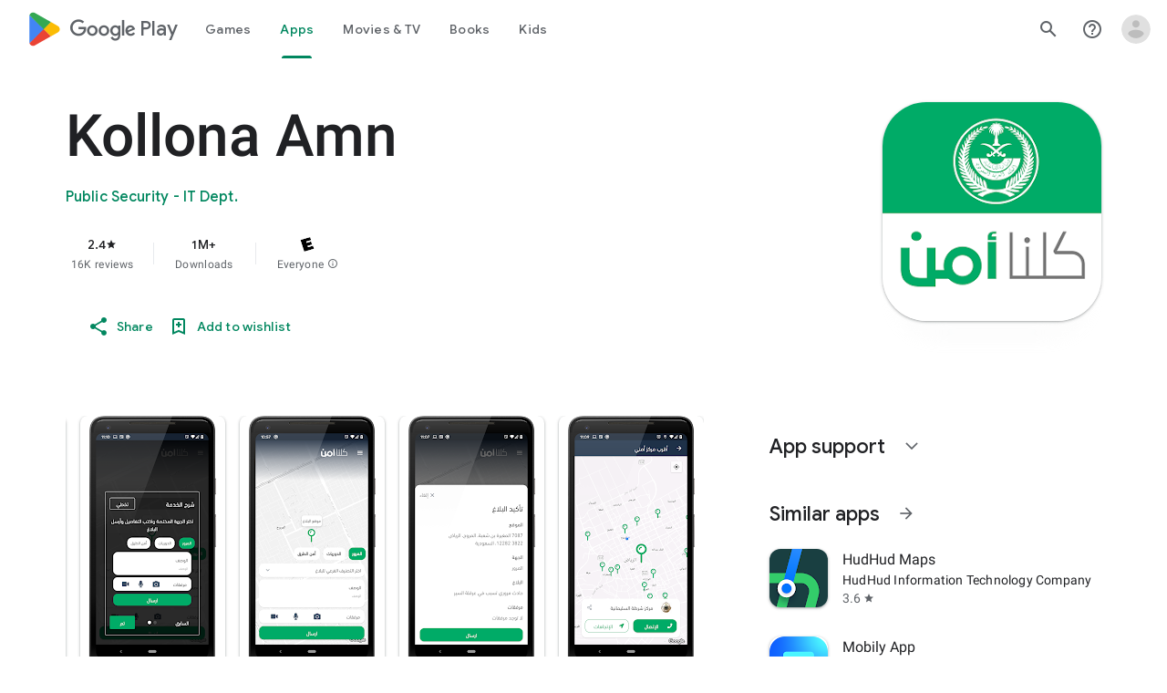

--- FILE ---
content_type: text/plain; charset=utf-8
request_url: https://play.google.com/play/log?format=json&authuser&proto_v2=true
body_size: -435
content:
["900000","1769435387981"]

--- FILE ---
content_type: text/javascript; charset=UTF-8
request_url: https://www.gstatic.com/_/boq-play/_/js/k=boq-play.PlayStoreUi.en.8cygHe-Tiws.2021.O/ck=boq-play.PlayStoreUi.Cze4boUNdSk.L.B1.O/am=G5Y7gD3vDwAASTDg98R_2BY/d=1/exm=A7fCU,ArluEf,BBI74,BVgquf,EFQ78c,GkRiKb,IZT63,IcVnM,JNoxi,KUM7Z,LCkxpb,LEikZe,MI6k7c,MdUzUe,MpJwZc,NwH0H,O1Gjze,O6y8ed,OTA3Ae,PrPYRd,QIhFr,RMhBfe,RyvaUb,SdcwHb,SpsfSb,UUJqVe,Uas9Hd,Ulmmrd,V3dDOb,WO9ee,XVMNvd,Z5uLle,ZDZcre,ZwDk9d,_b,_tp,aW3pY,byfTOb,e5qFLc,fl2Zj,gychg,hKSk3e,hc6Ubd,j9sf1,kjKdXe,lazG7b,lsjVmc,lwddkf,m9oV,mI3LFb,mdR7q,n73qwf,pYCIec,pjICDe,pw70Gc,vrGZEc,w9hDv,wW2D8b,ws9Tlc,xQtZb,xUdipf,z5Gxfe,zbML3c,zr1jrb/excm=_b,_tp,appdetailsview/ed=1/wt=2/ujg=1/rs=AB1caFVqHgDmbkZfNuUSolkQwUKisoYmQA/ee=EVNhjf:pw70Gc;EmZ2Bf:zr1jrb;Hs0fpd:jLUKge;JsbNhc:Xd8iUd;K5nYTd:ZDZcre;LBgRLc:SdcwHb;Me32dd:MEeYgc;NJ1rfe:qTnoBf;NPKaK:SdcwHb;NSEoX:lazG7b;Pjplud:EEDORb;QGR0gd:Mlhmy;Rdd4dc:WXw8B;SNUn3:ZwDk9d;ScI3Yc:e7Hzgb;Uvc8o:VDovNc;YIZmRd:A1yn5d;a56pNe:JEfCwb;cEt90b:ws9Tlc;d0xV3b:KoEHyd;dIoSBb:SpsfSb;dowIGb:ebZ3mb;eBAeSb:zbML3c;iFQyKf:QIhFr;ikbPFc:UfnShf;lOO0Vd:OTA3Ae;nAu0tf:z5Gxfe;oGtAuc:sOXFj;pXdRYb:MdUzUe;qQEoOc:KUM7Z;qafBPd:yDVVkb;qddgKe:xQtZb;sgjhQc:bQAegc;wR5FRb:O1Gjze;wZnI8b:Oh9t6d;xqZiqf:BBI74;yEQyxe:TLjaTd;yxTchf:KUM7Z;zxnPse:GkRiKb/dti=1/m=vNKqzc,fI4Vwc,sJhETb,JWUKXe,t1sulf,JH2zc,tBvKNb,soHxf,IJGqxf,wg1P6b,ywOR5c,PHUIyb,BfdUQc,oEJvKc,kJXwXb,aTwUve,indMcf,pCKBF,RQJprf,lpwuxb,NkbkFd,nKuFpb,zBPctc,jX6UVc,qfGEyb,SWD8cc,tKHFxf,rpbmN
body_size: 46557
content:
"use strict";_F_installCss("@media (max-height:calc(fit-content + 48px)){.ZDGq3b .VfPpkd-P5QLlc{max-height:calc(100% - 48px)}}@media (min-height:calc(fit-content + 48px)){.ZDGq3b .VfPpkd-P5QLlc{max-height:fit-content}}@media (-ms-high-contrast:active) and (min-height:calc(fit-content + 48px)),(-ms-high-contrast:none) and (min-height:calc(fit-content + 48px)){.ZDGq3b .VfPpkd-wzTsW{align-items:stretch;height:auto}}@media (max-width:528px){.ZDGq3b .VfPpkd-P5QLlc{max-width:calc(100vw - 48px)}}@media (min-width:528px){.ZDGq3b .VfPpkd-P5QLlc{max-width:480px}}@media (max-width:600px),(max-width:720px) and (max-height:400px),(min-width:720px) and (max-height:400px){.ZDGq3b.VfPpkd-Sx9Kwc-OWXEXe-n9oEIb .VfPpkd-P5QLlc{max-width:100vw}}.ZDGq3b .VfPpkd-P5QLlc{min-width:calc(100vw - 32px)}.ZDGq3b .VfPpkd-cnG4Wd{padding:24px 24px 18px 24px}@media screen and (min-width:720px){.ZDGq3b .VfPpkd-P5QLlc{min-width:600px}}@media screen and (min-width:720px) and (max-width:648px){.ZDGq3b .VfPpkd-P5QLlc{max-width:calc(100vw - 48px)}}@media screen and (min-width:720px) and (min-width:648px){.ZDGq3b .VfPpkd-P5QLlc{max-width:600px}}@media screen and (min-width:720px) and (max-width:600px),screen and (min-width:720px) and (max-width:720px) and (max-height:400px),screen and (min-width:720px) and (min-width:720px) and (max-height:400px){.ZDGq3b.VfPpkd-Sx9Kwc-OWXEXe-n9oEIb .VfPpkd-P5QLlc{max-width:100vw}}.Gqr3Sb{--gap-width:12px;margin:12px -16px 0;overflow:visible;padding:0 16px}.yUFvre{gap:var(--gap-width);padding:calc(var(--gap-width)/2) 0;padding-left:_get-adjusted-space(\"default\");scroll-snap-type:unset}.nL1Pwe{cursor:pointer;padding:10px 2px;text-align:center}.nL1Pwe:first-child{margin-left:1px}.nL1Pwe:last-child{margin-right:1px}.sdjgmb{width:100%}.Q7vmV{align-items:center;margin-top:8px;width:100%}.RFcWe{left:-14px;top:18px}.Hnoc8e{right:-14px;top:18px}.RQQX4{margin-left:12px;margin-right:8px}.RQQX4 .LFeKge,.d8xGFb .LFeKge{height:24px;width:24px}.Q7vmV .o1gy8c{width:100%}.Q7vmV .LFeKge{height:24px;width:24px}.RQQX4 .o1gy8c{margin-top:2px}.o1gy8c:focus .csaeVc,.o1gy8c:hover .csaeVc{color:#056449;fill:#056449;stop-color:#056449}.o1gy8c:focus .csaeVc:not(:disabled),.o1gy8c:hover .csaeVc:not(:disabled){color:#056449}.P9KVBf .o1gy8c:focus .csaeVc{color:#00b380;fill:#00b380;stop-color:#00b380}.P9KVBf .o1gy8c:focus .csaeVc:not(:disabled){color:#00b380}.P9KVBf .o1gy8c:hover .csaeVc{color:#00b380;fill:#00b380;stop-color:#00b380}.P9KVBf .o1gy8c:hover .csaeVc:not(:disabled){color:#00b380}.fmiEqb{display:none;margin:10px 0;width:100%}.X8BSVc:not(.VfPpkd-fmcmS-yrriRe-OWXEXe-OWB6Me) .VfPpkd-NSFCdd-Brv4Fb,.X8BSVc:not(.VfPpkd-fmcmS-yrriRe-OWXEXe-OWB6Me) .VfPpkd-NSFCdd-Ra9xwd,.X8BSVc:not(.VfPpkd-fmcmS-yrriRe-OWXEXe-OWB6Me) .VfPpkd-NSFCdd-MpmGFe{border-color:rgb(218,220,224)}.X8BSVc:not(.VfPpkd-fmcmS-yrriRe-OWXEXe-OWB6Me):not(.VfPpkd-fmcmS-yrriRe-OWXEXe-XpnDCe):hover .VfPpkd-NSFCdd-i5vt6e .VfPpkd-NSFCdd-Brv4Fb,.X8BSVc:not(.VfPpkd-fmcmS-yrriRe-OWXEXe-OWB6Me):not(.VfPpkd-fmcmS-yrriRe-OWXEXe-XpnDCe):hover .VfPpkd-NSFCdd-i5vt6e .VfPpkd-NSFCdd-Ra9xwd,.X8BSVc:not(.VfPpkd-fmcmS-yrriRe-OWXEXe-OWB6Me):not(.VfPpkd-fmcmS-yrriRe-OWXEXe-XpnDCe):hover .VfPpkd-NSFCdd-i5vt6e .VfPpkd-NSFCdd-MpmGFe{border-color:rgb(218,220,224)}.X8BSVc:not(.VfPpkd-fmcmS-yrriRe-OWXEXe-OWB6Me).VfPpkd-fmcmS-yrriRe-OWXEXe-XpnDCe .VfPpkd-NSFCdd-Brv4Fb,.X8BSVc:not(.VfPpkd-fmcmS-yrriRe-OWXEXe-OWB6Me).VfPpkd-fmcmS-yrriRe-OWXEXe-XpnDCe .VfPpkd-NSFCdd-Ra9xwd,.X8BSVc:not(.VfPpkd-fmcmS-yrriRe-OWXEXe-OWB6Me).VfPpkd-fmcmS-yrriRe-OWXEXe-XpnDCe .VfPpkd-NSFCdd-MpmGFe{border-color:rgb(218,220,224)}.X8BSVc:not(.VfPpkd-fmcmS-yrriRe-OWXEXe-OWB6Me).VfPpkd-fmcmS-yrriRe-OWXEXe-XpnDCe .VfPpkd-NSFCdd-i5vt6e .VfPpkd-NSFCdd-Brv4Fb,.X8BSVc:not(.VfPpkd-fmcmS-yrriRe-OWXEXe-OWB6Me).VfPpkd-fmcmS-yrriRe-OWXEXe-XpnDCe .VfPpkd-NSFCdd-i5vt6e .VfPpkd-NSFCdd-Ra9xwd,.X8BSVc:not(.VfPpkd-fmcmS-yrriRe-OWXEXe-OWB6Me).VfPpkd-fmcmS-yrriRe-OWXEXe-XpnDCe .VfPpkd-NSFCdd-i5vt6e .VfPpkd-NSFCdd-MpmGFe{border-width:1px}.J4Vmsd{width:100%}.koWCib{color:#01875f;fill:#01875f;stop-color:#01875f}.koWCib:not(:disabled){color:#01875f}.P9KVBf .koWCib{color:#00a173;fill:#00a173;stop-color:#00a173}.P9KVBf .koWCib:not(:disabled){color:#00a173}@media screen and (min-width:600px){.nL1Pwe{padding:10px}.fmiEqb{display:inline-flex}.Q7vmV{display:none}}.Rvudpb{color:rgb(32,33,36);fill:rgb(32,33,36);stop-color:rgb(32,33,36);font-size:.875rem;font-weight:400;letter-spacing:.0142857143em;line-height:1.25rem}.Rvudpb:not(:disabled){color:rgb(32,33,36)}.P9KVBf .Rvudpb{color:rgb(232,234,237);fill:rgb(232,234,237);stop-color:rgb(232,234,237)}.P9KVBf .Rvudpb:not(:disabled){color:rgb(232,234,237)}.efXJRc{align-items:center;display:flex;flex-grow:1}.PT2eod{border-radius:8px;box-shadow:0 -1px 5px rgba(0,0,0,.09),0 3px 5px rgba(0,0,0,.06),0 1px 2px rgba(0,0,0,.3),0 1px 3px rgba(0,0,0,.15);flex-shrink:0;height:48px;margin-right:16px;width:48px}@media screen and (min-width:1280px){.PT2eod{height:56px;width:56px}}.LUq2je{display:flex;flex-shrink:0}.ksLHF{color:rgb(32,33,36);fill:rgb(32,33,36);stop-color:rgb(32,33,36);font-family:\"Google Sans\",Roboto,Arial,sans-serif;line-height:1.75rem;font-size:1.375rem;letter-spacing:0;font-weight:400;font-weight:500;-webkit-box-orient:vertical;-webkit-line-clamp:1;display:-webkit-box;overflow:hidden}.ksLHF:not(:disabled){color:rgb(32,33,36)}.P9KVBf .ksLHF{color:rgb(232,234,237);fill:rgb(232,234,237);stop-color:rgb(232,234,237)}.P9KVBf .ksLHF:not(:disabled){color:rgb(232,234,237)}.cYHJbc{color:rgb(95,99,104);fill:rgb(95,99,104);stop-color:rgb(95,99,104);font-size:.875rem;font-weight:400;letter-spacing:.0178571429em;line-height:1.25rem;-webkit-box-orient:vertical;-webkit-line-clamp:1;display:-webkit-box;line-height:1.75rem;overflow:hidden}.cYHJbc:not(:disabled){color:rgb(95,99,104)}.P9KVBf .cYHJbc{color:rgb(154,160,166);fill:rgb(154,160,166);stop-color:rgb(154,160,166)}.P9KVBf .cYHJbc:not(:disabled){color:rgb(154,160,166)}.EnisIf{margin:-12px -12px 0 0;min-width:48px}@media (any-pointer:coarse){.Gqr3Sb{margin:12px 0;padding:0}}.QnvSid.VOBzC{z-index:2002}.XjoK4b{display:var(--H6apye,none);pointer-events:none;position:absolute;z-index:1;border-start-start-radius:calc(var(--vTiv8c, 0px) + var(--hK0TOb, 2px));border-start-end-radius:calc(var(--UtHrue, 0px) + var(--hK0TOb, 2px));border-end-end-radius:calc(var(--uHecC, 0px) + var(--hK0TOb, 2px));border-end-start-radius:calc(var(--C8LWjb, 0px) + var(--hK0TOb, 2px));inset:calc(var(--hK0TOb, 2px)*-1);box-shadow:0 0 0 var(--SGGi,3px) var(--jF0a9c,var(--gm3-sys-color-secondary,#00639b));outline:var(--SGGi,3px) solid transparent;animation-name:gm3-focus-ring-outward-grows,gm3-focus-ring-outward-shrinks;animation-duration:.15s,.45s;animation-delay:0s,.15s;animation-timing-function:cubic-bezier(.2,0,0,1),cubic-bezier(.2,0,0,1)}@keyframes gm3-focus-ring-outward-grows{from{box-shadow:0 0 0 0 var(--jF0a9c,var(--gm3-sys-color-secondary,#00639b))}to{box-shadow:0 0 0 8px var(--jF0a9c,var(--gm3-sys-color-secondary,#00639b))}}@keyframes gm3-focus-ring-outward-shrinks{from{box-shadow:0 0 0 8px var(--jF0a9c,var(--gm3-sys-color-secondary,#00639b))}}@media (prefers-reduced-motion){.XjoK4b{animation:none}}.mUIrbf-LgbsSe{display:inline-flex;position:relative;align-items:center;box-sizing:border-box;border:none;border-start-start-radius:min(var(--gm3-button-text-container-shape-start-start,9999px),var(--gm3-button-text-container-height,40px)/2);border-start-end-radius:min(var(--gm3-button-text-container-shape-start-end,9999px),var(--gm3-button-text-container-height,40px)/2);border-end-start-radius:min(var(--gm3-button-text-container-shape-end-start,9999px),var(--gm3-button-text-container-height,40px)/2);border-end-end-radius:min(var(--gm3-button-text-container-shape-end-end,9999px),var(--gm3-button-text-container-height,40px)/2);outline:none;background:transparent;-webkit-appearance:none;appearance:none;line-height:inherit;text-rendering:inherit;transition:border-radius .35s cubic-bezier(.4,.1,.5,1.4);user-select:none;vertical-align:middle;cursor:pointer;justify-content:var(--gm3-button-text-container-justify-content,center);min-inline-size:var(--gm3-button-text-container-min-width,64px);padding-block:0;-webkit-padding-start:var(--gm3-button-text-leading-space,12px);padding-inline-start:var(--gm3-button-text-leading-space,12px);-webkit-padding-end:var(--gm3-button-text-trailing-space,12px);padding-inline-end:var(--gm3-button-text-trailing-space,12px);block-size:var(--gm3-button-text-container-height,40px);--sbadab:var(--gm3-button-text-hover-state-layer-color,var(--gm3-sys-color-primary,#0b57d0));--hSHBee:var(--gm3-button-text-hover-state-layer-opacity,0.08);--F1tVH:var(--gm3-button-text-hover-state-layer-color,var(--gm3-sys-color-primary,#0b57d0));--kDWEsd:var(--gm3-button-text-pressed-state-layer-opacity,0.1);--vTiv8c:min(var(--gm3-button-text-container-shape-start-start,9999px),var(--gm3-button-text-container-height,40px)/2);--UtHrue:min(var(--gm3-button-text-container-shape-start-end,9999px),var(--gm3-button-text-container-height,40px)/2);--C8LWjb:min(var(--gm3-button-text-container-shape-end-start,9999px),var(--gm3-button-text-container-height,40px)/2);--uHecC:min(var(--gm3-button-text-container-shape-end-end,9999px),var(--gm3-button-text-container-height,40px)/2);--jF0a9c:var(--gm3-button-text-focus-indicator-color,var(--gm3-sys-color-secondary,#00639b));--hK0TOb:var(--gm3-button-text-focus-indicator-outline-offset,2px);--SGGi:var(--gm3-button-text-focus-indicator-thickness,3px)}.mUIrbf-mRLv6:focus-visible{outline:none}.mUIrbf-LgbsSe:focus-visible,.mUIrbf-mRLv6:focus-visible~.mUIrbf-UHGRz{--H6apye:block}.mUIrbf-LgbsSe:not(:disabled):active{border-start-start-radius:min(var(--gm3-button-text-pressed-container-shape-start-start,9999px),var(--gm3-button-text-container-height,40px)/2);border-end-end-radius:min(var(--gm3-button-text-pressed-container-shape-end-end,9999px),var(--gm3-button-text-container-height,40px)/2);border-start-end-radius:min(var(--gm3-button-text-pressed-container-shape-start-end,9999px),var(--gm3-button-text-container-height,40px)/2);border-end-start-radius:min(var(--gm3-button-text-pressed-container-shape-end-start,9999px),var(--gm3-button-text-container-height,40px)/2);--vTiv8c:min(var(--gm3-button-text-pressed-container-shape-start-start,9999px),var(--gm3-button-text-container-height,40px)/2);--UtHrue:min(var(--gm3-button-text-pressed-container-shape-start-end,9999px),var(--gm3-button-text-container-height,40px)/2);--C8LWjb:min(var(--gm3-button-text-pressed-container-shape-end-start,9999px),var(--gm3-button-text-container-height,40px)/2);--uHecC:min(var(--gm3-button-text-pressed-container-shape-end-end,9999px),var(--gm3-button-text-container-height,40px)/2)}.mUIrbf-LgbsSe-OWXEXe-wdeprb-kBPtTb-NBtyUd{border-start-start-radius:var(--gm3-button-text-container-shape-start-start,9999px);border-start-end-radius:var(--gm3-button-text-container-shape-start-end,9999px);border-end-start-radius:var(--gm3-button-text-container-shape-end-start,9999px);border-end-end-radius:var(--gm3-button-text-container-shape-end-end,9999px);--vTiv8c:var(--gm3-button-text-container-shape-start-start,9999px);--UtHrue:var(--gm3-button-text-container-shape-start-end,9999px);--C8LWjb:var(--gm3-button-text-container-shape-end-start,9999px);--uHecC:var(--gm3-button-text-container-shape-end-end,9999px)}.mUIrbf-LgbsSe-OWXEXe-wdeprb-kBPtTb-NBtyUd:not(:disabled):active{border-start-start-radius:var(--gm3-button-text-pressed-container-shape-start-start,9999px);border-end-end-radius:var(--gm3-button-text-pressed-container-shape-end-end,9999px);border-start-end-radius:var(--gm3-button-text-pressed-container-shape-start-end,9999px);border-end-start-radius:var(--gm3-button-text-pressed-container-shape-end-start,9999px);--vTiv8c:var(--gm3-button-text-pressed-container-shape-start-start,9999px);--UtHrue:var(--gm3-button-text-pressed-container-shape-start-end,9999px);--C8LWjb:var(--gm3-button-text-pressed-container-shape-end-start,9999px);--uHecC:var(--gm3-button-text-pressed-container-shape-end-end,9999px)}.mUIrbf-LgbsSe:disabled{cursor:default;pointer-events:none;--hSHBee:0;--kDWEsd:0}.mUIrbf-LgbsSe-OWXEXe-SfQLQb-suEOdc:disabled{pointer-events:auto}.mUIrbf-LgbsSe[hidden]{display:none}.mUIrbf-vQzf8d{position:relative;text-align:center;color:var(--gm3-button-text-label-text-color,var(--gm3-sys-color-primary,#0b57d0));font-size:var(--gm3-button-text-label-text-size,.875rem);font-family:var(--gm3-button-text-label-text-font,\"Google Sans\",Roboto,Arial,sans-serif);font-weight:var(--gm3-button-text-label-text-weight,500);letter-spacing:var(--gm3-button-text-label-text-tracking,0);-webkit-text-decoration:var(--gm3-button-text-label-text-decoration,none);text-decoration:var(--gm3-button-text-label-text-decoration,none);font-variation-settings:var(--gm3-button-text-label-text-font-variation-settings,initial)}.mUIrbf-kSE8rc-FoKg4d-sLO9V-YoZ4jf .mUIrbf-vQzf8d{font-family:var(--gm3-button-text-label-text-font,\"Google Sans Flex\",\"Google Sans Text\",\"Google Sans\",Roboto,Arial,sans-serif)}.mUIrbf-LgbsSe:hover .mUIrbf-vQzf8d{color:var(--gm3-button-text-hover-label-text-color,var(--gm3-sys-color-primary,#0b57d0))}.mUIrbf-LgbsSe:focus-visible .mUIrbf-vQzf8d{color:var(--gm3-button-text-focus-label-text-color,var(--gm3-sys-color-primary,#0b57d0))}.mUIrbf-LgbsSe:active .mUIrbf-vQzf8d{color:var(--gm3-button-text-pressed-label-text-color,var(--gm3-sys-color-primary,#0b57d0))}.mUIrbf-LgbsSe:disabled .mUIrbf-vQzf8d{color:var(--gm3-button-text-disabled-label-text-color,rgba(var(--gm3-sys-color-on-surface-rgb,31,31,31),.38))}.mUIrbf-LgbsSe-OWXEXe-zcdHbf .mUIrbf-vQzf8d{white-space:nowrap;text-overflow:ellipsis;overflow:hidden}.mUIrbf-LgbsSe-OWXEXe-Bz112c-M1Soyc{-webkit-padding-start:var(--gm3-button-text-with-leading-icon-leading-space,12px);padding-inline-start:var(--gm3-button-text-with-leading-icon-leading-space,12px);-webkit-padding-end:var(--gm3-button-text-with-leading-icon-trailing-space,16px);padding-inline-end:var(--gm3-button-text-with-leading-icon-trailing-space,16px)}.mUIrbf-LgbsSe-OWXEXe-Bz112c-M1Soyc .mUIrbf-kBDsod-Rtc0Jf i,.mUIrbf-LgbsSe-OWXEXe-Bz112c-M1Soyc .mUIrbf-kBDsod-Rtc0Jf img,.mUIrbf-LgbsSe-OWXEXe-Bz112c-M1Soyc .mUIrbf-kBDsod-Rtc0Jf svg{-webkit-margin-end:var(--gm3-button-text-with-icon-icon-label-space,8px);margin-inline-end:var(--gm3-button-text-with-icon-icon-label-space,8px)}.mUIrbf-LgbsSe-OWXEXe-Bz112c-UbuQg{-webkit-padding-start:var(--gm3-button-text-with-trailing-icon-leading-space,16px);padding-inline-start:var(--gm3-button-text-with-trailing-icon-leading-space,16px);-webkit-padding-end:var(--gm3-button-text-with-trailing-icon-trailing-space,12px);padding-inline-end:var(--gm3-button-text-with-trailing-icon-trailing-space,12px)}.mUIrbf-LgbsSe-OWXEXe-Bz112c-UbuQg .mUIrbf-kBDsod-Rtc0Jf i,.mUIrbf-LgbsSe-OWXEXe-Bz112c-UbuQg .mUIrbf-kBDsod-Rtc0Jf img,.mUIrbf-LgbsSe-OWXEXe-Bz112c-UbuQg .mUIrbf-kBDsod-Rtc0Jf svg{-webkit-margin-start:var(--gm3-button-text-with-icon-icon-label-space,8px);margin-inline-start:var(--gm3-button-text-with-icon-icon-label-space,8px)}.mUIrbf-kBDsod-Rtc0Jf{display:none;position:relative;line-height:0;color:var(--gm3-button-text-with-icon-icon-color,var(--gm3-sys-color-primary,#0b57d0))}.mUIrbf-kBDsod-Rtc0Jf i,.mUIrbf-kBDsod-Rtc0Jf img,.mUIrbf-kBDsod-Rtc0Jf svg{display:inline-flex;position:relative;direction:inherit;color:inherit;font-size:var(--gm3-button-text-with-icon-icon-size,18px);inline-size:var(--gm3-button-text-with-icon-icon-size,18px);block-size:var(--gm3-button-text-with-icon-icon-size,18px)}.mUIrbf-LgbsSe:hover .mUIrbf-kBDsod-Rtc0Jf{color:var(--gm3-button-text-with-icon-hover-icon-color,var(--gm3-sys-color-primary,#0b57d0))}.mUIrbf-LgbsSe:focus-visible .mUIrbf-kBDsod-Rtc0Jf{color:var(--gm3-button-text-with-icon-focus-icon-color,var(--gm3-sys-color-primary,#0b57d0))}.mUIrbf-LgbsSe:active .mUIrbf-kBDsod-Rtc0Jf{color:var(--gm3-button-text-with-icon-pressed-icon-color,var(--gm3-sys-color-primary,#0b57d0))}.mUIrbf-LgbsSe:disabled .mUIrbf-kBDsod-Rtc0Jf{color:var(--gm3-button-text-with-icon-disabled-icon-color,rgba(var(--gm3-sys-color-on-surface-rgb,31,31,31),.38))}[dir=rtl] .mUIrbf-LgbsSe-OWXEXe-drxrmf-Bz112c .mUIrbf-kBDsod-Rtc0Jf,.mUIrbf-LgbsSe-OWXEXe-drxrmf-Bz112c .mUIrbf-kBDsod-Rtc0Jf[dir=rtl]{transform:scaleX(-1)}.mUIrbf-LgbsSe-OWXEXe-Bz112c-M1Soyc .mUIrbf-kBDsod-Rtc0Jf-OWXEXe-M1Soyc,.mUIrbf-LgbsSe-OWXEXe-Bz112c-UbuQg .mUIrbf-kBDsod-Rtc0Jf-OWXEXe-UbuQg{display:inline-flex}.mUIrbf-mRLv6{position:absolute;inset:0}.mUIrbf-LgbsSe-OWXEXe-dgl2Hf{margin-block:max((48px - var(--gm3-button-text-container-height,40px))/2,0px)}.mUIrbf-RLmnJb{position:absolute;inline-size:max(48px,100%);block-size:max(48px,100%);inset:unset;top:50%;left:50%;transform:translate(-50%,-50%)}.mUIrbf-LgbsSe{will-change:transform,opacity}.mUIrbf-LgbsSe::before{content:\"\";pointer-events:none;position:absolute;inset:0;border-radius:inherit;border:1px solid transparent}@media (forced-colors:active){.mUIrbf-LgbsSe:has(.mUIrbf-mRLv6)::before{border-color:LinkText}}@media (forced-colors:active){.mUIrbf-LgbsSe:has(.mUIrbf-mRLv6) .mUIrbf-vQzf8d,.mUIrbf-LgbsSe:has(.mUIrbf-mRLv6) .mUIrbf-kBDsod-Rtc0Jf{color:LinkText}}.mUIrbf-LgbsSe:disabled::before{background-color:var(--gm3-button-text-disabled-container-color,rgba(var(--gm3-sys-color-on-surface-rgb,31,31,31),0))}@media (forced-colors:active){.mUIrbf-LgbsSe:disabled::before{border-color:GrayText}}@media (forced-colors:active){.mUIrbf-StrnGf-YYd4I-VtOx3e::before{border-color:CanvasText}}.pYTkkf-Bz112c-LgbsSe{align-items:center;-webkit-appearance:none;appearance:none;background:transparent;border:none;box-sizing:border-box;cursor:pointer;display:inline-flex;fill:currentColor;justify-content:center;line-height:inherit;outline:none;position:relative;text-rendering:inherit;user-select:none;block-size:var(--gm3-icon-button-standard-container-height,40px);inline-size:var(--gm3-icon-button-standard-container-width,40px);padding-block:calc((var(--gm3-icon-button-standard-container-height, 40px) - var(--gm3-icon-button-standard-icon-size, 24px))/2);padding-inline:calc((var(--gm3-icon-button-standard-container-width, 40px) - var(--gm3-icon-button-standard-icon-size, 24px))/2);border-start-start-radius:min(var(--gm3-icon-button-standard-container-shape-start-start,9999px),var(--gm3-icon-button-standard-container-height,40px)/2);border-end-end-radius:min(var(--gm3-icon-button-standard-container-shape-end-end,9999px),var(--gm3-icon-button-standard-container-height,40px)/2);border-start-end-radius:min(var(--gm3-icon-button-standard-container-shape-start-end,9999px),var(--gm3-icon-button-standard-container-height,40px)/2);border-end-start-radius:min(var(--gm3-icon-button-standard-container-shape-end-start,9999px),var(--gm3-icon-button-standard-container-height,40px)/2);transition:border-radius .35s cubic-bezier(.27,1.06,.18,1);--jF0a9c:var(--gm3-icon-button-standard-focus-indicator-color,var(--gm3-sys-color-secondary,#00639b));--hK0TOb:var(--gm3-icon-button-standard-focus-indicator-outline-offset,2px);--SGGi:var(--gm3-icon-button-standard-focus-indicator-thickness,3px);--vTiv8c:min(var(--gm3-icon-button-standard-container-shape-start-start,9999px),var(--gm3-icon-button-standard-container-height,40px)/2);--uHecC:min(var(--gm3-icon-button-standard-container-shape-end-end,9999px),var(--gm3-icon-button-standard-container-height,40px)/2);--UtHrue:min(var(--gm3-icon-button-standard-container-shape-start-end,9999px),var(--gm3-icon-button-standard-container-height,40px)/2);--C8LWjb:min(var(--gm3-icon-button-standard-container-shape-end-start,9999px),var(--gm3-icon-button-standard-container-height,40px)/2)}.pYTkkf-Bz112c-LgbsSe::before{border-radius:inherit;border:1px solid transparent;box-sizing:border-box;content:\"\";inset:0;pointer-events:none;position:absolute;z-index:1}.pYTkkf-Bz112c-LgbsSe i,.pYTkkf-Bz112c-LgbsSe svg,.pYTkkf-Bz112c-LgbsSe img{block-size:var(--gm3-icon-button-standard-icon-size,24px);font-size:var(--gm3-icon-button-standard-icon-size,24px);inline-size:var(--gm3-icon-button-standard-icon-size,24px)}.pYTkkf-Bz112c-kBDsod-Rtc0Jf.pYTkkf-Bz112c-kBDsod-Rtc0Jf{block-size:var(--gm3-icon-button-standard-icon-size,24px);display:inline-block;inline-size:var(--gm3-icon-button-standard-icon-size,24px);line-height:0;z-index:1}.pYTkkf-Bz112c-kBDsod-Rtc0Jf-OWXEXe-Xhs9z{opacity:1;position:absolute;transition-duration:50ms;transition-property:opacity}.pYTkkf-Bz112c-kBDsod-Rtc0Jf.pYTkkf-Bz112c-kBDsod-Rtc0Jf-OWXEXe-IT5dJd,.pYTkkf-Bz112c-LgbsSe-OWXEXe-IT5dJd .pYTkkf-Bz112c-kBDsod-Rtc0Jf{opacity:0}.pYTkkf-Bz112c-LgbsSe-OWXEXe-IT5dJd .pYTkkf-Bz112c-kBDsod-Rtc0Jf-OWXEXe-IT5dJd{display:inline-block;opacity:1;transition-duration:50ms;transition-property:opacity}.pYTkkf-Bz112c-LgbsSe:focus-visible,.pYTkkf-Bz112c-LgbsSe .pYTkkf-Bz112c-mRLv6:focus-visible~.pYTkkf-Bz112c-UHGRz{--H6apye:block}.pYTkkf-Bz112c-LgbsSe[hidden]{display:none}[dir=rtl] .pYTkkf-Bz112c-LgbsSe-OWXEXe-drxrmf-Bz112c-bEDTcc-SIsrTd,.pYTkkf-Bz112c-LgbsSe-OWXEXe-drxrmf-Bz112c-bEDTcc-SIsrTd[dir=rtl]{transform:scaleX(-1)}.pYTkkf-Bz112c-mRLv6{block-size:100%;inline-size:100%;left:0;outline:none;position:absolute;top:0}.pYTkkf-Bz112c-RLmnJb{block-size:var(--gm3-icon-button-standard-touch-target-size,48px);inline-size:var(--gm3-icon-button-standard-touch-target-size,48px);left:auto;position:absolute;top:50%;transform:translateY(-50%);z-index:1}.pYTkkf-Bz112c-LgbsSe-OWXEXe-IT5dJd{border-start-start-radius:min(var(--gm3-icon-button-standard-selected-container-shape-start-start,9999px),var(--gm3-icon-button-standard-container-height,40px)/2);border-end-end-radius:min(var(--gm3-icon-button-standard-selected-container-shape-end-end,9999px),var(--gm3-icon-button-standard-container-height,40px)/2);border-start-end-radius:min(var(--gm3-icon-button-standard-selected-container-shape-start-end,9999px),var(--gm3-icon-button-standard-container-height,40px)/2);border-end-start-radius:min(var(--gm3-icon-button-standard-selected-container-shape-end-start,9999px),var(--gm3-icon-button-standard-container-height,40px)/2);--vTiv8c:min(var(--gm3-icon-button-standard-selected-container-shape-start-start,9999px),var(--gm3-icon-button-standard-container-height,40px)/2);--uHecC:min(var(--gm3-icon-button-standard-selected-container-shape-end-end,9999px),var(--gm3-icon-button-standard-container-height,40px)/2);--UtHrue:min(var(--gm3-icon-button-standard-selected-container-shape-start-end,9999px),var(--gm3-icon-button-standard-container-height,40px)/2);--C8LWjb:min(var(--gm3-icon-button-standard-selected-container-shape-end-start,9999px),var(--gm3-icon-button-standard-container-height,40px)/2)}@media not (prefers-reduced-motion){.pYTkkf-Bz112c-LgbsSe:active,.pYTkkf-Bz112c-LgbsSe-OWXEXe-IT5dJd:active{border-start-start-radius:min(var(--gm3-icon-button-standard-pressed-container-shape-start-start,9999px),var(--gm3-icon-button-standard-container-height,40px)/2);border-end-end-radius:min(var(--gm3-icon-button-standard-pressed-container-shape-end-end,9999px),var(--gm3-icon-button-standard-container-height,40px)/2);border-start-end-radius:min(var(--gm3-icon-button-standard-pressed-container-shape-start-end,9999px),var(--gm3-icon-button-standard-container-height,40px)/2);border-end-start-radius:min(var(--gm3-icon-button-standard-pressed-container-shape-end-start,9999px),var(--gm3-icon-button-standard-container-height,40px)/2);--vTiv8c:min(var(--gm3-icon-button-standard-pressed-container-shape-start-start,9999px),var(--gm3-icon-button-standard-container-height,40px)/2);--uHecC:min(var(--gm3-icon-button-standard-pressed-container-shape-end-end,9999px),var(--gm3-icon-button-standard-container-height,40px)/2);--UtHrue:min(var(--gm3-icon-button-standard-pressed-container-shape-start-end,9999px),var(--gm3-icon-button-standard-container-height,40px)/2);--C8LWjb:min(var(--gm3-icon-button-standard-pressed-container-shape-end-start,9999px),var(--gm3-icon-button-standard-container-height,40px)/2)}}.pYTkkf-Bz112c-LgbsSe:disabled{--hSHBee:0;--kDWEsd:0;cursor:default;pointer-events:none}.pYTkkf-Bz112c-LgbsSe-OWXEXe-SfQLQb-suEOdc:disabled{pointer-events:auto}.pYTkkf-Bz112c-LgbsSe{color:var(--gm3-icon-button-standard-unselected-icon-color,var(--gm3-sys-color-on-surface-variant,#444746));will-change:transform,opacity;--sbadab:var(--gm3-icon-button-standard-unselected-hover-state-layer-color,var(--gm3-sys-color-on-surface-variant,#444746));--hSHBee:var(--gm3-icon-button-standard-unselected-hover-state-layer-opacity,0.08);--F1tVH:var(--gm3-icon-button-standard-unselected-pressed-state-layer-color,var(--gm3-sys-color-on-surface-variant,#444746));--kDWEsd:var(--gm3-icon-button-standard-unselected-pressed-state-layer-opacity,0.1)}.pYTkkf-Bz112c-LgbsSe-OWXEXe-IT5dJd{color:var(--gm3-icon-button-standard-selected-icon-color,var(--gm3-sys-color-primary,#0b57d0));--sbadab:var(--gm3-icon-button-standard-selected-hover-state-layer-color,var(--gm3-sys-color-primary,#0b57d0));--hSHBee:var(--gm3-icon-button-standard-selected-hover-state-layer-opacity,0.08);--F1tVH:var(--gm3-icon-button-standard-selected-pressed-state-layer-color,var(--gm3-sys-color-primary,#0b57d0));--kDWEsd:var(--gm3-icon-button-standard-selected-pressed-state-layer-opacity,0.1)}.pYTkkf-Bz112c-LgbsSe:hover{color:var(--gm3-icon-button-standard-unselected-hover-icon-color,var(--gm3-sys-color-on-surface-variant,#444746))}.pYTkkf-Bz112c-LgbsSe:focus-visible{color:var(--gm3-icon-button-standard-unselected-focus-icon-color,var(--gm3-sys-color-on-surface-variant,#444746))}.pYTkkf-Bz112c-LgbsSe:active{color:var(--gm3-icon-button-standard-unselected-pressed-icon-color,var(--gm3-sys-color-on-surface-variant,#444746))}.pYTkkf-Bz112c-LgbsSe-OWXEXe-IT5dJd:hover{color:var(--gm3-icon-button-standard-selected-hover-icon-color,var(--gm3-sys-color-primary,#0b57d0))}.pYTkkf-Bz112c-LgbsSe-OWXEXe-IT5dJd:focus-visible{color:var(--gm3-icon-button-standard-selected-focus-icon-color,var(--gm3-sys-color-primary,#0b57d0))}.pYTkkf-Bz112c-LgbsSe-OWXEXe-IT5dJd:active{color:var(--gm3-icon-button-standard-selected-pressed-icon-color,var(--gm3-sys-color-primary,#0b57d0))}.pYTkkf-Bz112c-LgbsSe:disabled{color:var(--gm3-icon-button-standard-disabled-icon-color,rgba(var(--gm3-sys-color-on-surface-rgb,31,31,31),.38))}.zyTWof-Ng57nc{display:none;position:fixed;inset:auto 0 0;align-items:center;justify-content:center;box-sizing:border-box;z-index:var(--gm3-snackbar-z-index,8);margin:8px;pointer-events:none;-webkit-tap-highlight-color:rgba(0,0,0,0)}.zyTWof-Ng57nc[popover]{background:none;border:none;overflow:visible;padding:0}.zyTWof-Ng57nc-OWXEXe-M1Soyc{justify-content:flex-start}.zyTWof-Ng57nc-OWXEXe-uGFO6d,.zyTWof-Ng57nc-OWXEXe-FNFY6c,.zyTWof-Ng57nc-OWXEXe-FnSee{display:flex}.zyTWof-Ng57nc-OWXEXe-FNFY6c .zyTWof-gIZMF,.zyTWof-Ng57nc-OWXEXe-FNFY6c .zyTWof-M6tBBc{visibility:visible}.zyTWof-Ng57nc-OWXEXe-FNFY6c .zyTWof-YAxtVc{transform:scale(1);opacity:1;pointer-events:auto;transition:opacity .15s 0ms cubic-bezier(0,0,.2,1),transform .15s 0ms cubic-bezier(0,0,.2,1)}.zyTWof-Ng57nc-OWXEXe-FnSee .zyTWof-YAxtVc{transform:scale(1);transition:opacity 75ms 0ms cubic-bezier(.4,0,1,1)}.zyTWof-YAxtVc{background-color:var(--gm3-snackbar-container-color,var(--gm3-sys-color-inverse-surface,#303030));min-width:344px;max-width:672px;padding-inline:0 8px;display:flex;align-items:center;justify-content:flex-start;box-sizing:border-box;transform:scale(.8);opacity:0;border-start-start-radius:var(--gm3-snackbar-container-shape-start-start,4px);border-start-end-radius:var(--gm3-snackbar-container-shape-start-end,4px);border-end-end-radius:var(--gm3-snackbar-container-shape-end-end,4px);border-end-start-radius:var(--gm3-snackbar-container-shape-end-start,4px);--yXuigc:var(--gm3-snackbar-container-elevation,3);--Fe5l0b:var(--gm3-snackbar-container-shadow-color,var(--gm3-sys-color-shadow,#000))}@media (max-width:344px),(max-width:480px){.zyTWof-YAxtVc{min-width:100%}}.zyTWof-YAxtVc::before{position:absolute;box-sizing:border-box;width:100%;height:100%;top:0;left:0;border:1px solid transparent;border-radius:inherit;content:\"\";pointer-events:none}.zyTWof-RMXhq{flex:auto;display:grid;grid-template:\"label actions\" auto/1fr auto}.zyTWof-Ng57nc-OWXEXe-eu7FSc .zyTWof-RMXhq{grid-template:\"label\" auto \"actions\" auto/1fr}.zyTWof-gIZMF{grid-area:label;color:var(--gm3-snackbar-supporting-text-color,var(--gm3-sys-color-inverse-on-surface,#f2f2f2));letter-spacing:var(--gm3-snackbar-supporting-text-tracking,0);font-size:var(--gm3-snackbar-supporting-text-size,.875rem);font-family:var(--gm3-snackbar-supporting-text-font,\"Google Sans Flex\",\"Google Sans Text\",\"Google Sans\",Roboto,Arial,sans-serif);font-weight:var(--gm3-snackbar-supporting-text-weight,400);line-height:var(--gm3-snackbar-supporting-text-line-height,1.25rem);font-variation-settings:var(--gm3-snackbar-supporting-text-font-variation-settings,initial);padding-top:14px;padding-bottom:14px;padding-inline:16px 8px;margin:0;width:100%;flex-grow:1;box-sizing:border-box;visibility:hidden}.zyTWof-Ng57nc-OWXEXe-eu7FSc .zyTWof-gIZMF{padding-bottom:8px;padding-inline:16px 8px}.zyTWof-M6tBBc{grid-area:actions;display:flex;flex-shrink:0;align-items:center;box-sizing:border-box;visibility:hidden}.zyTWof-Ng57nc-OWXEXe-eu7FSc .zyTWof-M6tBBc{justify-self:end;margin-bottom:4px}.zyTWof-IkaYrd+.zyTWof-TolmDb{margin-inline:8px 0}.zyTWof-IkaYrd{--gm3-button-text-focus-label-text-color:var(--gm3-snackbar-action-focus-label-text-color,var(--gm3-sys-color-inverse-primary,#a8c7fa));--gm3-button-text-hover-label-text-color:var(--gm3-snackbar-action-hover-label-text-color,var(--gm3-sys-color-inverse-primary,#a8c7fa));--gm3-button-text-hover-state-layer-color:var(--gm3-snackbar-action-hover-state-layer-color,var(--gm3-sys-color-inverse-primary,#a8c7fa));--gm3-button-text-hover-state-layer-opacity:var(--gm3-snackbar-action-hover-state-layer-opacity,0.08);--gm3-button-text-label-text-color:var(--gm3-snackbar-action-label-text-color,var(--gm3-sys-color-inverse-primary,#a8c7fa));--gm3-button-text-label-text-font:var(--gm3-snackbar-action-label-text-font,\"Google Sans Flex\",\"Google Sans Text\",\"Google Sans\",Roboto,Arial,sans-serif);--gm3-button-text-label-text-font-variation-settings:var(--gm3-snackbar-action-label-text-font-variation-settings,initial);--gm3-button-text-label-text-size:var(--gm3-snackbar-action-label-text-size,0.875rem);--gm3-button-text-label-text-tracking:var(--gm3-snackbar-action-label-text-tracking,0rem);--gm3-button-text-label-text-weight:var(--gm3-snackbar-action-label-text-weight,500);--gm3-button-text-pressed-label-text-color:var(--gm3-snackbar-action-pressed-label-text-color,var(--gm3-sys-color-inverse-primary,#a8c7fa));--gm3-button-text-pressed-state-layer-color:var(--gm3-snackbar-action-pressed-state-layer-color,var(--gm3-sys-color-inverse-primary,#a8c7fa));--gm3-button-text-pressed-state-layer-opacity:var(--gm3-snackbar-action-pressed-state-layer-opacity,0.1)}.zyTWof-TolmDb{--gm3-icon-button-standard-icon-size:var(--gm3-snackbar-icon-size,24px);--gm3-icon-button-standard-unselected-icon-color:var(--gm3-snackbar-icon-color,var(--gm3-sys-color-inverse-on-surface,#f2f2f2));--gm3-icon-button-standard-unselected-hover-icon-color:var(--gm3-snackbar-icon-hover-icon-color,var(--gm3-sys-color-inverse-on-surface,#f2f2f2));--gm3-icon-button-standard-unselected-hover-state-layer-color:var(--gm3-snackbar-icon-hover-state-layer-color,var(--gm3-sys-color-inverse-on-surface,#f2f2f2));--gm3-icon-button-standard-unselected-hover-state-layer-opacity:var(--gm3-snackbar-icon-hover-state-layer-opacity,0.08);--gm3-icon-button-standard-unselected-focus-icon-color:var(--gm3-snackbar-icon-focus-icon-color,var(--gm3-sys-color-inverse-on-surface,#f2f2f2));--gm3-icon-button-standard-unselected-pressed-icon-color:var(--gm3-snackbar-icon-pressed-icon-color,var(--gm3-sys-color-inverse-on-surface,#f2f2f2));--gm3-icon-button-standard-unselected-pressed-state-layer-opacity:var(--gm3-snackbar-icon-pressed-state-layer-opacity,0.1);--gm3-icon-button-standard-container-height:36px;--gm3-icon-button-standard-container-width:36px}.lMimMe{color:rgb(32,33,36);fill:rgb(32,33,36);stop-color:rgb(32,33,36);font-family:\"Google Sans\",Roboto,Arial,sans-serif;line-height:1.5rem;font-size:1.125rem;letter-spacing:0;font-weight:400;align-items:center;display:flex}.lMimMe:not(:disabled){color:rgb(32,33,36)}.P9KVBf .lMimMe{color:rgb(232,234,237);fill:rgb(232,234,237);stop-color:rgb(232,234,237)}.P9KVBf .lMimMe:not(:disabled){color:rgb(232,234,237)}.UjXtlf{margin-top:16px}.axjpce{margin-right:4px}.BlLrjc{display:inline-block}.B4wkv{align-items:center;display:flex;margin:24px 0 4px}.B4wkv .LjbECb{font-size:18px;margin-right:16px}.aPeBBe{color:rgb(32,33,36);fill:rgb(32,33,36);stop-color:rgb(32,33,36)}.aPeBBe:not(:disabled){color:rgb(32,33,36)}.P9KVBf .aPeBBe{color:rgb(232,234,237);fill:rgb(232,234,237);stop-color:rgb(232,234,237)}.P9KVBf .aPeBBe:not(:disabled){color:rgb(232,234,237)}.dnM39b{list-style:inside;margin-left:34px}.Hxpbhb{font-family:Roboto,Arial,sans-serif;line-height:1rem;font-size:.75rem;letter-spacing:.025em;font-weight:400;align-items:center;display:flex}.RLg0jb{flex-shrink:0;margin-left:48px}@media screen and (min-width:600px){.xNUmN{column-count:2}}.Fx1lse{text-align:center}.k8Lt0 .jy7Abe{position:absolute;left:50%;top:50%;transform:translate(-50%,-50%)}.odk6He{display:grid;grid-template-columns:auto}.RHo1pe{padding:15px 0}.RHo1pe:not(:first-child){border-color:rgb(232,234,237);border-top:1px solid}.RHo1pe:not(:first-child):not(:disabled){border-color:rgb(232,234,237)}.P9KVBf .RHo1pe:not(:first-child){border-color:rgb(60,64,67)}.P9KVBf .RHo1pe:not(:first-child):not(:disabled){border-color:rgb(60,64,67)}.RbQjz{align-items:center;display:flex;flex-direction:column;justify-content:center;padding-top:15px;font-size:1.15rem}.nitQ6d{display:none}@media (max-height:732px){.vFondc .VfPpkd-P5QLlc{max-height:calc(100% - 32px)}}@media (min-height:732px){.vFondc .VfPpkd-P5QLlc{max-height:700px}}@media (-ms-high-contrast:active) and (min-height:732px),(-ms-high-contrast:none) and (min-height:732px){.vFondc .VfPpkd-wzTsW{align-items:stretch;height:auto}}.xoKNSc{margin:0 -24px;padding:0 40px}.Ud1OW{background-color:#e9f0fe}sentinel{}");
this.default_PlayStoreUi=this.default_PlayStoreUi||{};(function(_){var window=this;
try{
_.MGa=_.A("vNKqzc",[_.Il]);
_.u("vNKqzc");
var JRc=class extends _.Ru{static Ma(){return{service:{view:_.sL}}}constructor(a){super();this.yd=a.service.view}H(a){(a=a.event.target)&&(a=a.getAttribute("href"))&&_.qL(this.yd,a)}};JRc.prototype.$wa$fAsfBd=function(){return this.H};_.Wu(_.MGa,JRc);
_.v();
_.zQa=_.A("JH2zc",[]);_.xe(_.zQa);
_.u("JH2zc");
_.PQb=class extends _.Ou{constructor(){super();this.ha=this.na().Yb("VfPpkd-AznF2e-uDEFge-OWXEXe-GN5I5c");this.content=this.Ta("bN97Pc")}Cj(a){if(this.ha||!a)this.na().wb("VfPpkd-AznF2e-uDEFge-OWXEXe-auswjd");else{const b=this.H(),c=a.width/b.width;a=a.left-b.left;this.na().wb("VfPpkd-AznF2e-uDEFge-OWXEXe-di8rgd-RCfa3e");this.content.Ob("transform",`translateX(${a}px) scaleX(${c})`);this.H();this.na().Ab("VfPpkd-AznF2e-uDEFge-OWXEXe-di8rgd-RCfa3e");this.na().wb("VfPpkd-AznF2e-uDEFge-OWXEXe-auswjd");
this.content.Ob("transform","")}}H(){return this.content.el().getBoundingClientRect()}N(){this.na().Ab("VfPpkd-AznF2e-uDEFge-OWXEXe-auswjd")}};_.PQb.prototype.$wa$ZpywWb=function(){return this.N};_.PQb.prototype.$wa$fab5xd=function(){return this.H};_.Xu(_.PQb,_.zQa);
_.v();
_.vQa=_.A("t1sulf",[_.hu]);_.xe(_.vQa);
_.u("t1sulf");
var QQb=function(a,b,c,d,e){function f(h){return h.size()!==0||c.Ua()?c.data.fn&&!h.size()||h.size()>1:!0}if(!f(a.find(".VfPpkd-cfyjzb"))&&(a=a.find(".VfPpkd-cfyjzb"),!f(a)))if(c.hc()){var g=!!c.Ua()?.toString();g?(a.size()?d.xi(a.el(),c.Ua()):(d=d.Pc(c.Ua()),b.before(d)),g&&!a.size()&&e()):(a.remove(),a.size()&&e())}else d.xi(a.el(),c.Ua())};var RQb=function(a,b){a.jd=b},SQb=function(a){var b=a.na().el();a={detail:{KV:a.na().el().id}};_.ih(b,"ndQSrb",void 0,void 0,a)},TQb=function(a,b){_.Lr(a.ma,"VfPpkd-jY41G-V67aGc",!!b);a.ma.Sc(b)},nT=class extends _.$M{constructor(){super();this.DD=_.Xe(_.Vu(_.PQb,"s3t1lf"));this.hd=_.Xe(_.eM);this.Tb=_.Xe(_.xt);this.N=this.Oc=!1;this.jd=!0;this.fk=this.Ta("ksKsZd");this.ma=this.Ta("V67aGc");RQb(this,!this.getData("skipFocusOnActivate").Vb(!1));_.SM(this.na())&&(this.Oc=_.TM(this.na()),_.Dg(this.na().el(),
(a,b)=>this.Oe(a,b)))}Oe(a,b){this.Oc&&(a=b.data.isActive,typeof a==="boolean"&&a!==this.isActive()&&a&&SQb(this));a=b.hc();a!==this.xc()&&TQb(this,a||"");QQb(this.na(),_.$u(this,"V67aGc"),b,this.Tb,()=>{this.va()});a=!1;b.data.fn&&!this.na().Yb("VfPpkd-AznF2e-OWXEXe-eu7FSc")?(this.na().wb("VfPpkd-AznF2e-OWXEXe-eu7FSc"),a=!0):!b.data.fn&&this.na().Yb("VfPpkd-AznF2e-OWXEXe-eu7FSc")&&(this.na().Ab("VfPpkd-AznF2e-OWXEXe-eu7FSc"),a=!0);a&&this.va();return!0}xc(){return this.ma.rc()}isActive(){return this.na().Yb("VfPpkd-AznF2e-OWXEXe-auswjd")}Cj(a){this.na().wb("VfPpkd-AznF2e-OWXEXe-auswjd");
this.na().el().setAttribute("aria-selected","true");this.na().el().setAttribute("tabindex","0");this.DD.Cj(a);a=this.na().el()===document.activeElement;this.jd&&!a&&this.na().focus()}Ka(){this.na().Ab("VfPpkd-AznF2e-OWXEXe-auswjd");this.na().el().setAttribute("aria-selected","false");this.na().el().setAttribute("tabindex","-1");this.DD.N()}Ea(){return this.DD.H()}H(){const a=this.na().Rb().offsetWidth,b=this.na().Rb().offsetLeft;return{iw:b,jw:b+a}}getId(){return this.na().el().id}Ib(){this.na().focus()}Yd(){return this.na()}Xg(){return this.ha}uh(){return this.Uc()}ui(){return!1}Lg(){return this.fk.el().getBoundingClientRect()}click(a){SQb(this);
return super.click(a)}focus(a){a=super.focus(a);_.$L(this.hd,this);_.cM(this.hd,this,{hj:super.hj()});return a}blur(a){_.dM(this.hd,this);return super.blur(a)}ln(a){this.N=!0;return super.ln(a)}Xh(a){this.N=!0;return super.Xh(a)}Lc(){super.Lc();this.N&&(this.N=!1,_.aM(this.hd,this,this.oa))}Cc(a){_.bM(this.hd,this);super.Cc(a)}va(){_.dM(this.hd,this);this.kf()?_.cM(this.hd,this,{hj:this.hj()}):_.$L(this.hd,this)}};nT.prototype.$wa$Mkz1i=function(){return this.va};nT.prototype.$wa$jz8gV=function(){return this.Lc};
nT.prototype.$wa$p6p2H=function(){return this.Xh};nT.prototype.$wa$UX7yZ=function(){return this.ln};nT.prototype.$wa$O22p3e=function(){return this.blur};nT.prototype.$wa$AHmuwe=function(){return this.focus};nT.prototype.$wa$cOuCgd=function(){return this.click};nT.prototype.$wa$ek3GPb=function(){return this.Lg};nT.prototype.$wa$ZMyDuc=function(){return this.ui};nT.prototype.$wa$VMu6Hb=function(){return this.uh};nT.prototype.$wa$fkGEZ=function(){return this.Xg};nT.prototype.$wa$mlK5wb=function(){return this.Yd};
nT.prototype.$wa$Hmewsd=function(){return this.Ib};nT.prototype.$wa$pTuYge=function(){return this.getId};nT.prototype.$wa$VcWJGf=function(){return this.H};nT.prototype.$wa$ZgZz8b=function(){return this.Ea};nT.prototype.$wa$ZpywWb=function(){return this.Ka};nT.prototype.$wa$qs41qe=function(){return this.isActive};nT.prototype.$wa$TRoYe=function(){return this.xc};_.Xu(nT,_.vQa);
_.v();
_.wQa=_.A("VNcg1e",[_.El]);
_.u("VNcg1e");
_.UQb=class extends _.Qs{static Ma(){return{rb:{soy:_.Jt}}}constructor(a){super();this.H=null;this.kd=a.rb.soy}};_.Ms(_.wQa,_.UQb);
_.v();
_.xQa=_.A("JWUKXe",[_.wQa]);
/*

 Copyright 2018 Google Inc.

 Permission is hereby granted, free of charge, to any person obtaining a copy
 of this software and associated documentation files (the "Software"), to deal
 in the Software without restriction, including without limitation the rights
 to use, copy, modify, merge, publish, distribute, sublicense, and/or sell
 copies of the Software, and to permit persons to whom the Software is
 furnished to do so, subject to the following conditions:

 The above copyright notice and this permission notice shall be included in
 all copies or substantial portions of the Software.

 THE SOFTWARE IS PROVIDED "AS IS", WITHOUT WARRANTY OF ANY KIND, EXPRESS OR
 IMPLIED, INCLUDING BUT NOT LIMITED TO THE WARRANTIES OF MERCHANTABILITY,
 FITNESS FOR A PARTICULAR PURPOSE AND NONINFRINGEMENT. IN NO EVENT SHALL THE
 AUTHORS OR COPYRIGHT HOLDERS BE LIABLE FOR ANY CLAIM, DAMAGES OR OTHER
 LIABILITY, WHETHER IN AN ACTION OF CONTRACT, TORT OR OTHERWISE, ARISING FROM,
 OUT OF OR IN CONNECTION WITH THE SOFTWARE OR THE USE OR OTHER DEALINGS IN
 THE SOFTWARE.
*/
_.lqb=function(a,b){return(a.matches||a.webkitMatchesSelector||a.msMatchesSelector).call(a,b)};
var uQb=class{constructor(a,b){this.H=a;this.va=b}};var vQb,wQb;vQb=function(a){return{left:0,right:a.va.Rb().offsetWidth-a.H.Rb().offsetWidth}};wQb=function(a,b){a=vQb(a);return Math.min(Math.max(a.left,b),a.right)};_.xQb=class extends uQb{ha(){const a=this.H.el().scrollLeft,{right:b}=vQb(this);return Math.round(b-a)}oa(a){const b=vQb(this),c=this.H.el().scrollLeft;a=wQb(this,b.right-a);return{Gr:a,lq:a-c}}ma(a){const b=this.H.el().scrollLeft;a=wQb(this,b-a);return{Gr:a,lq:a-b}}N(a){return a}};var yQb;yQb=function(a,b){return Math.max(Math.min(0,b),a.H.Rb().offsetWidth-a.va.Rb().offsetWidth)};_.zQb=class extends uQb{ha(a){const b=this.H.el().scrollLeft;return Math.round(a-b)}oa(a){const b=this.H.el().scrollLeft;a=yQb(this,-a);return{Gr:a,lq:a-b}}ma(a){const b=this.H.el().scrollLeft;a=yQb(this,b-a);return{Gr:a,lq:a-b}}N(a,b){return a-b}};var AQb;AQb=function(a,b){return Math.min(Math.max(0,b),a.va.Rb().offsetWidth-a.H.Rb().offsetWidth)};_.BQb=class extends uQb{ha(a){const b=this.H.el().scrollLeft;return Math.round(b-a)}oa(a){const b=this.H.el().scrollLeft;a=AQb(this,a);return{Gr:a,lq:b-a}}ma(a){const b=this.H.el().scrollLeft;a=AQb(this,b+a);return{Gr:a,lq:b-a}}N(a,b){return a+b}};
_.u("JWUKXe");
var VQb=function(){return(0,_.O)('<div class="'+_.S("VfPpkd-AznF2e-OFz35")+'"></div>')};var WQb,YQb;WQb=function(a){a=_.hn(a.content.el(),"transform");if(a==="none")return 0;a=/\((.+?)\)/.exec(a);if(!a)return 0;[,,,,a]=a[1].split(",");return parseFloat(a)};YQb=function(a){a.N=!1;var b=WQb(a);const c=a.area.el().scrollLeft;b=a.en()?_.XQb(a).N(c,b):c-b;a.na().Ab("VfPpkd-AznF2e-vzJc7b-OWXEXe-oT9UPb");a.content.Ob("transform","translateX(0px)");a.area.el().scrollLeft=b};
_.XQb=function(a){if(!a.ma){{var b=a.area.el().scrollLeft;a.area.el().scrollLeft=b-1;const e=a.area.el().scrollLeft;if(e<0)a.area.el().scrollLeft=b,b=new _.zQb(a.area,a.content);else{var c=a.area.el().getBoundingClientRect(),d=a.content.el().getBoundingClientRect();c=Math.round(d.right-c.right);a.area.el().scrollLeft=b;b=c===e?new _.BQb(a.area,a.content):new _.xQb(a.area,a.content)}}a.ma=b}return a.ma};_.ZQb=function(a,b){return Math.min(Math.max(0,b),a.content.Rb().offsetWidth-a.area.Rb().offsetWidth)};
_.oT=class extends _.Ru{static Ma(){return{service:{tfa:_.UQb}}}constructor(a){super();this.N=!1;this.window=this.getWindow();this.Aa=a.service.tfa;this.area=this.Ta("vJ7A6b");this.content=this.Ta("bN97Pc");a=this.Aa;if(typeof a.H==="number")a=a.H;else{var b=a.kd.Pc(VQb);b=new _.rn(b);(new _.rn(document.documentElement)).append(b);var c=b.Rb().offsetHeight-b.Rb().clientHeight;b.remove();a=a.H=c}this.area.Ob("margin-bottom",String(-a)+"px");this.area.wb("VfPpkd-AznF2e-LUERP-vJ7A6b-OWXEXe-XuHpsb");
_.Bh(this,new _.yP(this.area.el()))}H(){if(this.en()){var a=WQb(this);return _.XQb(this).ha(a)}a=WQb(this);return this.area.el().scrollLeft-a}ha(){return this.content.Rb().offsetWidth}scrollTo(a){if(this.en()){var b=_.XQb(this).oa(a);this.animate(b)}else b=this.H(),a=_.ZQb(this,a),this.animate({Gr:a,lq:a-b})}oa(){if(!this.N)return!0;YQb(this);return!0}va(a){this.trigger("hICJmc",{OM:a.targetElement.Rb().scrollLeft,offsetWidth:a.targetElement.Rb().offsetWidth,Tda:a.targetElement.Rb().scrollWidth})}ll(a){a=
a.event.target;this.N&&_.lqb(a,".mdc-tab-scroller__scroll-content")&&(this.N=!1,this.na().Ab("VfPpkd-AznF2e-vzJc7b-OWXEXe-oT9UPb"))}animate(a){a.lq!==0&&(YQb(this),this.area.el().scrollLeft=a.Gr,this.content.Ob("transform",`translateX(${a.lq}px)`),this.area.el().getBoundingClientRect(),this.window.requestAnimationFrame(()=>{this.na().wb("VfPpkd-AznF2e-vzJc7b-OWXEXe-oT9UPb");this.content.Ob("transform","none")}),this.N=!0)}en(){return _.hn(this.content.el(),"direction")==="rtl"}};
_.oT.prototype.$wa$e204de=function(){return this.ll};_.oT.prototype.$wa$Y3U6Wb=function(){return this.va};_.oT.prototype.$wa$PNXF5=function(){return this.oa};_.oT.prototype.$wa$Wxpo4e=function(){return this.ha};_.oT.prototype.$wa$AkCrjc=function(){return this.H};_.Wu(_.xQa,_.oT);
_.v();
_.yQa=_.A("sJhETb",[_.xQa]);
_.u("sJhETb");
var $Qb=function(a,b){if(a.en())return _.XQb(a).ma(b);const c=a.H();a=_.ZQb(a,b+c);return{Gr:a,lq:a-c}};var pT=new Set;pT.add("ArrowLeft");pT.add("ArrowRight");pT.add("End");pT.add("Home");pT.add("Enter");pT.add(" ");var qT=new Map;qT.set(37,"ArrowLeft");qT.set(39,"ArrowRight");qT.set(35,"End");qT.set(36,"Home");qT.set(13,"Enter");qT.set(32," ");
var aRb=function(a){var b=_.Ro(a.na().find(".VfPpkd-AznF2e"));b=Array.from(b).map((c,d)=>_.vi(a.mi(c),e=>{a.N[d]=e}));return new _.df(b)},bRb=function(a,b){const c=a.N.findIndex(e=>e.isActive());if(!(b>=0&&b<a.N.length)||b===c)return!1;let d;c!==-1&&(a.N[c].Ka(),d=a.N[c].Ea());a.N[b].Cj(d);a.scrollIntoView(b);return!0},cRb=function(a){return a.N.map(b=>b.na().el())},rT=class extends _.Ru{static Ma(){return{controller:{oq:{jsname:"mAKh3e",ctor:_.oT}}}}constructor(a){super();this.N=[];this.rq=!1;this.oq=
a.controller.oq;this.rq=this.getData("useAutomaticActivation").Vb(!1);this.uf(aRb(this))}H(a){if(bRb(this,a)){var b=this.na().el();_.ih(b,"lN8i5b",void 0,void 0,{detail:{index:a}})}}scrollIntoView(a){if(a>=0&&a<this.N.length)if(a===0)this.oq.scrollTo(0);else if(a===this.N.length-1)this.oq.scrollTo(this.oq.ha());else if(this.en()){var b=this.oq.H(),c=this.na().Rb().offsetWidth,d=this.N[a].H(),e=this.oq.ha();var f=e-d.iw-c-b;d=e-d.jw-b;const g=f+d;f=f>0||g>0?a+1:d<0||g<0?a-1:-1;if(f>=0&&f<this.N.length){const {iw:h,
jw:k}=this.N[f].H();a=f>a?Math.max(e-k-b-c+36,0):Math.min(e-h-b-36,0);b=this.oq;a!==0&&b.animate($Qb(b,a))}}else if(b=this.oq.H(),c=this.na().Rb().offsetWidth,f=this.N[a].H(),e=f.iw-b,f=f.jw-b-c,d=e+f,e=e<0||d<0?a-1:f>0||d>0?a+1:-1,e>=0&&e<this.N.length){const {iw:g,jw:h}=this.N[e].H();a=e<a?Math.min(h-b-36,0):Math.max(g-b-c+36,0);b=this.oq;a!==0&&b.animate($Qb(b,a))}}ha(){const a=this.oq.H()>0,b=this.oq.H()+this.na().Rb().offsetWidth<this.oq.ha();return{left:a,right:b}}Ud(a){var b=a.event;a=pT.has(b.key)?
b.key:qT.get(b.keyCode);if(a===void 0)return!0;var c=a===" "||a==="Enter";c||b.preventDefault();if(this.rq&&c)return!0;b=this.de().activeElement;b=cRb(this).indexOf(b);if(c)return this.H(b),!0;c=this.en();const d=this.N.length-1;b=a==="End"?d:a==="ArrowLeft"&&!c||a==="ArrowRight"&&c?b-1:a==="ArrowRight"&&!c||a==="ArrowLeft"&&c?b+1:0;b<0?b=d:b>d&&(b=0);a=b;this.N[a].Ib();this.scrollIntoView(a);this.rq&&this.H(a);return!0}va(a){this.H(this.ma(a.event.detail.KV))}ma(a){for(let b=0;b<this.N.length;b++)if(this.N[b].getId()===
a)return b;return-1}oa(){return this.N.findIndex(a=>a.isActive())}Aa(a){return this.N[a]?.getId()}en(){return _.hn(this.na().el(),"direction")==="rtl"}};rT.prototype.$wa$XE3qVc=function(){return this.oa};rT.prototype.$wa$ts7vde=function(){return this.va};rT.prototype.$wa$I481le=function(){return this.Ud};rT.prototype.$wa$jKlRYe=function(){return this.ha};_.Wu(_.yQa,rT);
_.v();
_.JIa=_.A("tBvKNb",[]);_.xe(_.JIa);
_.u("tBvKNb");
_.mT=class extends _.Ou{constructor(){super();this.Tb=_.Xe(_.xt);this.Oc=!1;_.SM(this.na())&&(this.Oc=_.TM(this.na()),_.Dg(this.na().el(),(a,b)=>this.Oe(a,b)))}Oe(a,b){this.Oc&&(a=!!b.data.isActive,a!==this.isActive()&&(a?this.Cj():this.H()));a=this.na().children().Qc(0);this.Tb.Uq(a.el(),b.Bd());return!0}Cj(){_.Yu(this.na(),"tabPanelActive","true");this.na().show()}H(){_.Yu(this.na(),"tabPanelActive","false");this.na().Hd()}isActive(){return this.na().getData("tabPanelActive").Vb(!1)}};
_.mT.prototype.$wa$qs41qe=function(){return this.isActive};_.mT.prototype.$wa$ZpywWb=function(){return this.H};_.mT.prototype.$wa$CGLD0d=function(){return this.Cj};_.Xu(_.mT,_.JIa);
_.v();
_.KIa=_.A("fI4Vwc",[_.JIa]);
_.u("fI4Vwc");
var dRb;dRb=function(a){const b=_.So(a.na(),".VfPpkd-AznF2e-ZMv3u").el();return _.vi(a.mi(b),c=>{a.N=c;return a.N})};
_.sT=class extends _.Ru{static Ma(){return{controllers:{sfa:{jsname:"PAiuue",ctor:_.mT}}}}constructor(a){super();this.ha=[];this.uf(dRb(this));this.ha=a.controllers.sfa;_.RM(this.na())}H(a){this.N.H(a)}ma(a){return this.N.ma(a)}Aa(a){return this.N.Aa(a)}oa(){return this.N.oa()}va(a){a=a.event.detail.index;const b=this.Aa(a);this.ha.forEach(c=>{c.H()});this.ha[a]?.Cj();this.trigger("efhmcb",{index:a,id:b})}};_.sT.prototype.$wa$MhjYq=function(){return this.va};_.sT.prototype.$wa$XE3qVc=function(){return this.oa};
_.Wu(_.KIa,_.sT);
_.v();
_.u("uu7UOe");
var fwb;_.dwb=function(a,b,c){a.xc!==null?(_.PM(a.na(),a.xc,c),a.xc=null):_.PM(a.na(),b,c)};_.ewb=function(a){var b=a.Ea();a=b?.getData("tooltipIsRich").Vb(!1);b=b?.getData("tooltipIsPersistent").Vb(!1);return{om:a,Ul:b}};fwb=async function(a){if(!a.ih){a.Kd=!0;try{const {service:b}=await _.hf(a,{service:{Ag:_.EQa}});a.ih=b.Ag}catch(b){if(b instanceof _.Lda)return;throw b;}}return a.ih};
_.ON=class extends _.$M{constructor(){super();this.hd=_.Xe(_.eM);this.Kd=!1;this.xc=_.nm(this.getData("idomClass"));_.RM(this.na())}Yd(){return this.na()}Xg(){return this.ha}uh(){return this.Uc()}ui(){return this.na().Yb("VfPpkd-Bz112c-LgbsSe")}Lg(){return(this.na().Yb("VfPpkd-Bz112c-LgbsSe")?this.Ta("s3Eaab"):this.Yd()).el().getBoundingClientRect()}Lc(){super.Lc();_.aM(this.hd,this,this.oa)}Cc(a,b){super.Cc(a,b);_.bM(this.hd,this)}click(a){if(!this.Uc()&&this.re()){const {om:b,Ul:c}=_.ewb(this);
b&&c?this.jd():this.ma(3)}return super.click(a)}focus(a){a=super.focus(a);_.cM(this.hd,this,{hj:super.hj()});super.kf()&&this.na().wb("gmghec");this.re()&&super.kf()&&this.N(2);return a}blur(a){_.dM(this.hd,this);this.na().Ab("gmghec");this.re()&&this.ma(7,a.event);return super.blur(a)}La(a){this.re()&&this.N(1);return super.La(a)}Na(a){a=super.Na(a);this.re()&&this.ma(1);return a}Xh(a){a=super.Xh(a);this.re()&&this.N(5);return a}Km(a){a=super.Km(a);this.re()&&this.ma(5);return a}re(){const a=this.Ib();
return a?a.rc().length>0:!1}Ib(){if(this.na().getData("tooltipEnabled").Vb(!1)){var a=_.nm(this.na().getData("tooltipId"));!a&&this.na().Kb("aria-describedby")&&(a=this.na().Kb("aria-describedby"));a||(_.So(this.na(),"[data-tooltip-id]").Cf()?_.So(this.na(),"[aria-describedby]").Cf()||(a=_.So(this.na(),"[aria-describedby]").Kb("aria-describedby")):a=_.So(this.na(),"[data-tooltip-id]").getData("tooltipId").H(""));a=a||null}else a=null;return a?(a=this.de().getElementById(a))?new _.rn(a):null:null}Ea(){const a=
this.na();if(!a.el().isConnected||!this.na().getData("tooltipEnabled").Vb(!1))return null;if(a.getData("tooltipId").Qe()||a.Kb("aria-describedby"))return a;let b=_.So(a,"[data-tooltip-id]");if(!b.Cf())return b.first();b=_.So(a,"[aria-describedby]");return b.Cf()?null:b.first()}Nm(){return this.na().getData("isGm3Button").Vb(!1)}async N(a){const b=this.Ea();if(b&&b.el().isConnected){var c=await fwb(this);c&&b.el().isConnected&&(a=c.N(b.el(),a))&&_.Bh(this,a)}}async ma(a,b){const c=this.Ea();if(c&&
this.Kd){const d=await (this.ih??fwb(this));d&&d.ma(c.el(),a,b)}}async jd(){const a=this.Ea();if(a){const b=await fwb(this);b&&a.el().isConnected&&b.La(a.el())}}async va(){this.re()&&this.ih&&this.ih.va()}contextmenu(a){super.contextmenu(a);return!0}Ka(){_.dM(this.hd,this);this.kf()?_.cM(this.hd,this,{hj:this.hj()}):_.$L(this.hd,this)}};_.ON.prototype.$wa$Mkz1i=function(){return this.Ka};_.ON.prototype.$wa$mg9Pef=function(){return this.contextmenu};_.ON.prototype.$wa$fLiPzd=function(){return this.va};
_.ON.prototype.$wa$yiFRid=function(){return this.jd};_.ON.prototype.$wa$ItCXyd=function(){return this.Nm};_.ON.prototype.$wa$IrH4te=function(){return this.Ea};_.ON.prototype.$wa$XwOqFd=function(){return this.Ib};_.ON.prototype.$wa$cHeRTd=function(){return this.re};_.ON.prototype.$wa$yfqBxc=function(){return this.Km};_.ON.prototype.$wa$p6p2H=function(){return this.Xh};_.ON.prototype.$wa$JywGue=function(){return this.Na};_.ON.prototype.$wa$tfO1Yc=function(){return this.La};
_.ON.prototype.$wa$O22p3e=function(){return this.blur};_.ON.prototype.$wa$AHmuwe=function(){return this.focus};_.ON.prototype.$wa$cOuCgd=function(){return this.click};_.ON.prototype.$wa$jz8gV=function(){return this.Lc};_.ON.prototype.$wa$ek3GPb=function(){return this.Lg};_.ON.prototype.$wa$ZMyDuc=function(){return this.ui};_.ON.prototype.$wa$VMu6Hb=function(){return this.uh};_.ON.prototype.$wa$fkGEZ=function(){return this.Xg};_.ON.prototype.$wa$mlK5wb=function(){return this.Yd};
_.v();
_.vu=_.gu("uu7UOe",[_.hu]);_.xe(_.vu);
_.EDa=_.A("soHxf",[_.vu]);_.xe(_.EDa);
_.gwb=function(a,b,c,d,e){function f(k){k=(c.H()||a.Yb("VfPpkd-LgbsSe-OWXEXe-Bz112c-M1Soyc")||a.Yb("VfPpkd-LgbsSe-OWXEXe-Bz112c-UbuQg"))&&!k.size()||k.size()>1;return!c?.Ua()||k}if(!f(a.find(".VfPpkd-kBDsod"))){var g=a.find(".VfPpkd-kBDsod");if(!f(g))if(c.H())d.xi(g.el(),c.Ua());else{var h=!!c?.Ua()?.toString();h?(g.size()?d.xi(g.el(),c.Ua()):(d=d.Pc(c.Ua()),c.N()?b.after(d):b.before(d)),b=c.N()?"VfPpkd-LgbsSe-OWXEXe-Bz112c-UbuQg":"VfPpkd-LgbsSe-OWXEXe-Bz112c-M1Soyc",a.Ab(b==="VfPpkd-LgbsSe-OWXEXe-Bz112c-UbuQg"?
"VfPpkd-LgbsSe-OWXEXe-Bz112c-M1Soyc":"VfPpkd-LgbsSe-OWXEXe-Bz112c-UbuQg"),a.wb(b),h&&!g.size()&&e()):(g.remove(),a.Ab("VfPpkd-LgbsSe-OWXEXe-Bz112c-UbuQg"),a.Ab("VfPpkd-LgbsSe-OWXEXe-Bz112c-M1Soyc"),g.size()&&e())}}};
_.u("soHxf");
var hwb;hwb=new Set(["aria-label","disabled"]);
_.PN=class extends _.ON{constructor(){super();this.Tb=_.Xe(_.xt);_.SM(this.na())&&(this.na().Yb("VfPpkd-LgbsSe")||this.na().Yb("VfPpkd-Bz112c-LgbsSe"))&&(this.na().el().__soy_skip_handler=this.Oe.bind(this))}hc(){return this.Xc("V67aGc").rc()}oc(a){this.Xc("V67aGc").Sc(a)}Gh(a){_.Oo([(0,_.Lo)`aria-`],this.na().el(),"aria-label",a)}Oe(a,b){var c=b.hc();b.H()||typeof c!=="string"||c===this.Ta("V67aGc").rc()||(this.oc(c.toString()),this.Ka());_.gwb(this.na(),_.$u(this,"V67aGc"),b,this.Tb,()=>{this.Ka()});
!!b.Uc()!==this.Zd()&&this.Jd(!!b.Uc());c=b.ud();c!==this.na().Kb("aria-label")&&(c?_.Oo([(0,_.Lo)`aria-`],this.na().el(),"aria-label",c):_.tn(this.na(),"aria-label"));_.dwb(this,a.data.Da,b.data.Da);a=(a=b.Ge())?a.toString():"";_.QM(this.na(),a,{Io:hwb});return!0}};_.PN.prototype.$wa$SQpL2c=function(){return this.hc};_.Xu(_.PN,_.EDa);
_.v();
_.SFa=_.A("IJGqxf",[_.Sn,_.Il,_.Jn]);
_.u("IJGqxf");
var ULc=class extends _.Ru{static Ma(){return{service:{Dz:_.zT,view:_.sL,j8:_.JP}}}constructor(a){super();this.H=a.service.Dz;this.yd=a.service.view;this.LQ=a.service.j8}ha(a){let b=_.ug(a.data.getData("href"));const c=_.nm(a.data.getData("navigation"));a.data.getData("addContinueUrlParam").Vb(!1)&&(b=_.Cp(_.Ip(b),"continue",_.JRb(this.H,window.location.href)).toString());a=_.nm(a.data.getData("target"));c&&c==="server"?this.yd.oa(b):a&&a!=="_self"?_.kf(window,b,a):_.qL(this.yd,b);return!1}N(){this.LQ.Aa()}};
ULc.prototype.$wa$nixEK=function(){return this.N};ULc.prototype.$wa$fmKhsb=function(){return this.ha};_.Wu(_.SFa,ULc);
_.v();
_.cu=_.A("RIHuTe",[_.jma]);
_.yAa=_.A("Yu3CRc",[_.Sf]);
_.du=_.A("BCm2ob",[_.El,_.yAa,_.tl,_.Lm,_.pk]);
_.MEa=_.A("ApIzg",[_.El,_.Nn]);
_.Bu=_.A("VFlrye",[_.El,_.Un,_.ipa,_.ll,_.Qn,_.du,_.Mn,_.Tn,_.On,_.MEa,_.tl,_.cu]);
_.u("BfdUQc");
var KAc=_.A("BfdUQc");var LAc=class extends _.Ru{static Ma(){return{}}H(a){_.hf(this,{service:{Yn:_.Bu}}).then(b=>{b.service.Yn.Yn({code:a.data})})}};LAc.prototype.$wa$eQqUMb=function(){return this.H};_.Wu(KAc,LAc);
_.v();
_.vCa=_.A("vGCTM",[_.Pn,_.Il,_.tl]);
_.u("vGCTM");
var BJb,CJb,DJb;BJb=/[?&](PAffiliateId)=/i;CJb=/[?&](PCamRefId)=/i;
DJb=function(a){if(_.zm()&&a.H!=null){var b=a.H.get("GPAS");if(b){var c=b.afId,d=b.afIdParamName,e=b.ts,f=b.afCampaignId;b=b.afCampaignIdParamName;if(c&&e&&!(Date.now()-e>2592E5)){e=_.Ip("https://play.google.com/");_.Cp(e,d,c);f&&f.length!=0&&_.Cp(e,b,f);c=a.ma;d=c.fw;e=e.toString();b=(12).toString();f=new _.AJb;_.Mj(f,1,e);b!=null?_.Oj(f,2,parseInt(b,10)):_.Oj(f,2,0);b=a.N.get().document.referrer;b!=null&&_.Mj(f,9,b);e=_.Fp(_.Ip(e),"referrer");e!=null&&_.Mj(f,8,e);e=new _.jo;_.C(e,_.AJb,6,f);const g=
new _.eo;f=g;b=Date.now().toString();_.Kj(f,1,b);f=g;_.co(f,e.je());d.call(c,f);a.H.remove("GPAS")}}}};
_.EJb=class extends _.Qs{static Ma(){return{service:{kg:_.QQ,view:_.sL,window:_.Tt}}}constructor(a){super();this.ma=a.service.kg;this.ha=a.service.view;this.N=a.service.window;this.H=(a=_.Iva("GPAS"))?new _.Lh(a):null;var b=this.N.get().location.href;if(a=BJb.exec(b)){a=a[1];var c=_.Ip(b,!0),d=_.Fp(c,a);if(d.length!=0){b=CJb.exec(b);var e=null,f=null;b&&(f=b[1],e=_.Fp(c,f));var g=Date.now();this.H!=null&&this.H.set("GPAS",{afId:d,afIdParamName:a,ts:g,afCampaignId:e,afCampaignIdParamName:f},g+2592E5);
_.Hp(c,a);b&&_.Hp(c,f);_.rL(this.ha,this.ha.Jj().na(),c.toString());DJb(this)}}else DJb(this)}};_.Ms(_.vCa,_.EJb);
_.v();
_.u("qxhHpe");

_.v();
_.NGa=_.A("oEJvKc",[_.vCa,_.Cu,_.Il,_.tl]);
_.u("oEJvKc");
var ORc=class extends _.Ru{static Ma(){return{service:{Dna:_.EJb,focus:_.eO,view:_.sL,window:_.Tt}}}constructor(a){super();this.mh=a.service.focus;this.yd=a.service.view;this.window=a.service.window.get();a=this.yd.N();a=_.rf(5,a);if(a?.startsWith("/web/")){var b=a.substring(4);a=this.yd.N();_.mb(b,"/")||(b="/"+b);a=a.match(_.qf);_.rL(this.yd,this,_.of(a[1],a[2],a[3],a[4],b,a[6],a[7]))}}QW(a,b){_.jh(this.window.document.body,"tGMTLb",b.og.getMetadata());this.na().Ab("xsXTx");this.N()||_.aO(this.mh,
new _.rn(this.window.document.body));return null}RW(){this.na().wb("xsXTx");return null}H(){return!1}N(){const a=_.rh(this.na().el(),"savedfocusid");return a&&this.na().el().querySelector('[data-focusid="'+a+'"]')||_.bO(this.mh,this.na()).filter(b=>b.hasAttribute("autofocus")).el()?!0:!1}};ORc.prototype.$wa$rFrphd=function(){return this.N};ORc.prototype.$wa$Q6GLuf=function(){return this.H};_.Wu(_.NGa,ORc);_.bGb(ORc);
_.v();
_.gDa=_.A("kJXwXb",[_.nu]);
_.WW=function(a,b,c,d,e){a.open("span","ijOBRe");c&&a.ka("class",c);d&&a.ka("jslog",d);_.lN(e)&&_.jN(a,_.gN(e));_.jN(a,_.gN(_.Fq(b)));a.V();a.print(b);a.close();a.print(_.Gq(b))};_.XW=function(a,b,c,d,e){a.open("span","adjdlc");c&&a.ka("class",c);d&&a.ka("jslog",d);_.lN(e)&&_.jN(a,_.gN(e));_.jN(a,_.gN(_.Fq(b,!0)));a.V();a.print(b);a.Ca()};_.YW=function(a,b,c,d,e){a.open("div","tNFaWc");c&&a.ka("class",c);d&&a.ka("jslog",d);_.lN(e)&&_.jN(a,_.gN(e));_.jN(a,_.gN(_.Fq(b)));a.V();a.print(b);a.Ca()};
_.ZW=function(a,b,c,d,e){a.open("div","Vnck3b");c&&a.ka("class",c);d&&a.ka("jslog",d);_.lN(e)&&_.jN(a,_.gN(e));_.jN(a,_.gN(_.Fq(b,!0)));a.V();a.print(b);a.Ca()};_.N2b=function(a,b,c,d,e,f){c=c===void 0?!0:c;a.open("h1","zpEMSb");d&&a.ka("class",d);e&&a.ka("jslog",e);_.lN(f)&&_.jN(a,_.gN(f));_.jN(a,_.gN(_.Fq(b)));a.V();a.print(b);a.close();c&&a.print(_.Gq(b))};_.O2b=function(a,b,c){a.open("h2","COIQkd");c&&a.ka("class",c);_.lN()&&_.jN(a,_.gN());_.jN(a,_.gN(_.Fq(b)));a.V();a.print(b);a.close();a.print(_.Gq(b))};
var NZc,OZc,QZc;_.R2=function(a,b,c){a.open("div","toWBoe");a.ka("class","wVqUob");a.V();a.ua("div","j1645");a.W(NZc||(NZc=["class","ClM7O"]));a.V();a.print(b);a.close();a.open("div","qqtU4");a.W(OZc||(OZc=["class","g1rdde"]));a.V();a.print(c);a.close();a.Ca()};
QZc=function(a,b){b=b||{};const c=b.GI;if(c!=null){b=_.Z(e=>{e.open("span","eRCh7b");e.W(PZc||(PZc=["itemprop","contentRating"]));e.V();e.O("Ma33Oe");_.WW(e,c.kb());e.U();e.close()});const d=_.Z(e=>{e.text(_.Fk("Rating"))});a.Dc("GYrB8b");_.R2(a,b,d);a.Hc()}};_.R("Vb","",0,QZc);QZc.Ga=_.N;var PZc,RZc=function(a){const b=_.Z(d=>{d.O("uuDTAe");_.nWb(d,"B6ueub","m46uhe");d.U()}),c=_.Z(d=>{d.text(_.Fk("Teacher Approved"))});a.Dc("ewzPU");_.R2(a,b,c);a.Hc()};_.R("Wb","",0,RZc);RZc.Ga=_.N;_.SZc=function(){return"Ratings and reviews are verified"};
_.TZc=function(){return"Ratings and reviews aren\u2019t verified"};
var VZc=function(a,b,c){b=b||{};const d=b.GI,e=c.zs;if(d!=null){b=_.Z(g=>{_.pA(d)&&e==="BR"&&(g.O("G7Flud"),_.HU(c,g,18,18,void 0,_.pA(d),"fVkJld"),g.U());g.open("span","JHvKkd");g.W(UZc||(UZc=["itemprop","contentRating"]));g.V();g.O("zjlK3e");_.WW(g,d.kb());g.U();g.close()});const f=_.Z(g=>{g.text(_.Fk("Rating"))});a.Dc("GYrB8b");_.R2(a,b,f);a.Hc()}};_.R("Vb","",1,VZc);VZc.Ga=_.N;var UZc;
_.Ebd=class extends _.pN{};
var Fbd=class extends _.pN{},Gbd,Hbd=function(a){a.open("div","teLesd");a.W(Gbd||(Gbd="jsaction,click:CnOdef,jslog,228772; 1:17801; track:click;,class,rXZODf,role,button,tabindex,0".split(",")));a.ka("jscontroller","OuYqRc");a.ka("aria-label","More info about the Government badge");a.V();a.O("mEYPzb");_.sN(a,"info",void 0,void 0,void 0,"oUaal");a.U();a.Ca()},Ibd,Jbd,Mbd=function(a,b,c){if(_.H(b.Ed,_.j4,169)?.H()?.getType()===1){b=_.Z(e=>{e.open("div","BT863e");e.W(Kbd||(Kbd=["jslog","228772; 1:17686; track:impression;"]));
e.V();const f=_.Z(g=>{g.O("WdoRve");g.open("svg","C8Kwac");g.W(Ibd||(Ibd="xmlns;http://www.w3.org/2000/svg;width;256;height;256;viewBox;0 0 20 20;fill;none".split(";")));g.V();g.ua("path","EfpXZ");g.W(Jbd||(Jbd=["d","M4.41669 14.9792L4.41669 7.91667L5.66669 7.91667L5.66669 14.9792L4.41669 14.9792ZM9.45835 14.9792L9.45835 7.91667L10.7084 7.91667L10.7084 14.9792L9.45835 14.9792ZM1.66669 17.4792L1.66669 16.2292L18.3334 16.2292L18.3334 17.4792L1.66669 17.4792ZM14.3334 14.9792L14.3334 7.91667L15.5834 7.91667L15.5834 14.9792L14.3334 14.9792ZM1.66669 6.66667L1.66669 5.5625L10 0.8125L18.3334 5.5625L18.3334 6.66667L1.66669 6.66667ZM4.45835 5.41667L15.5417 5.41667L10 2.25L4.45835 5.41667Z",
"fill","black"]));g.V();g.close();g.Ca();g.U()});e.O("yD0F5");_.tN(e,f,void 0,"J3Ldd");e.U();e.close()});const d=_.Z(e=>{e.open("span","J0lvQe");e.W(Lbd||(Lbd=["aria-label","Government App"]));e.V();e.O("QhLLef");_.WW(e,"Government");e.U();e.close();e.O("Qk4w5c");e.lc(Fbd,"teLesd","div",null,c,Hbd);e.U()});a.O("aI3KX");_.R2(a,b,d);a.U()}};_.R("Kc","",1,Mbd);Mbd.Ga=_.N;var Kbd,Lbd;
var Nbd=class extends _.pN{},Obd,Pbd=function(a){a.open("div","iimKy");a.W(Obd||(Obd="jsaction,click:CnOdef,jslog,220428; 1:17800; track:click;,class,wtp1uf,role,button,tabindex,0".split(",")));a.ka("jscontroller","kLjOgf");a.ka("aria-label","More info about the South African made badge");a.V();a.O("d1SKI");_.sN(a,"info",void 0,void 0,void 0,"oUaal");a.U();a.Ca()},Qbd,Rbd,Sbd,Tbd,Ubd,Vbd,Wbd,Xbd,Ybd,acd=function(a,b,c){var d=c.zs;_.H(b.Ed,_.j4,169)?.H()?.getType()===2&&d==="ZA"&&(b=_.Z(e=>{e.open("div",
"vtUwBd");e.W(Zbd||(Zbd=["jslog","220428; 1:17689; track:impression;"]));e.V();const f=_.Z(g=>{g.O("QTx1ac");g.open("svg","T760Td");g.W(Qbd||(Qbd="width;256;height;256;viewBox;0 0 256 256;fill;none;xmlns;http://www.w3.org/2000/svg".split(";")));g.V();g.ua("path","bWhh7");g.W(Rbd||(Rbd=["d","M2.048 49.9839C45.7805 28.1676 89.3517 36.0524 133.443 42.8236C173.176 48.9266 213.356 54.2335 253.952 33.9839V206.016C210.22 227.832 166.648 219.947 122.557 213.176C82.8237 207.073 42.6445 201.766 2.048 222.016V49.9839Z",
"fill","#002395"]));g.V();g.close();g.ua("path","mIohL");g.W(Sbd||(Sbd=["d","M2.048 49.9839C45.7805 28.1676 89.3517 36.0524 133.443 42.8236C173.176 48.9266 213.356 54.2335 253.952 33.9839V120C210.22 141.816 166.648 133.931 122.557 127.16C82.8237 121.057 42.6445 115.75 2.048 136V49.9839Z","fill","#DE3831"]));g.V();g.close();g.ua("path","wAw1Ce");g.W(Tbd||(Tbd=["d","M2.048 49.9839C43.648 57.6306 85.1123 92.0728 128 128C86.4589 149.937 44.7514 171.54 2.048 222.016V49.9839Z","fill","black"]));g.V();g.close();
g.ua("path","DZcNtd");g.W(Ubd||(Ubd=["d","M2.048 49.984C18.711 41.6717 35.3485 37.6115 52.5133 36.2163C80.2176 52.928 107.917 76.7872 136.481 100.634C175.132 106.499 214.144 111.186 253.952 91.328V148.672C215.127 168.041 176.474 164.045 136.481 157.978C108.767 172.692 81.0368 186.493 52.5133 208.248C35.8605 209.603 19.2026 213.458 2.048 222.016V187.553C26.967 158.098 51.8682 138.222 77.5347 121.956C52.6618 103.744 27.6915 89.1622 2.048 84.4467V49.984Z","fill","white"]));g.V();g.close();g.ua("path",
"QaUlzb");g.W(Vbd||(Vbd=["d","M2.048 49.9839C43.648 57.6306 85.1123 92.0728 128 128C86.4589 149.937 44.7514 171.54 2.048 222.016V49.9839Z","fill","black"]));g.V();g.close();g.ua("path","s8Arhe");g.W(Wbd||(Wbd=["d","M2.048 49.9839C43.648 57.6306 85.1123 92.0728 128 128C86.4589 149.937 44.7514 171.54 2.048 222.016V187.553C26.967 158.098 51.8682 138.222 77.5347 121.956C52.6618 103.744 27.6915 89.1621 2.048 84.4466V49.9839Z","fill","#FFB612"]));g.V();g.close();g.ua("path","A2uAUd");g.W(Xbd||(Xbd=["d",
"M2.048 49.9838C12.0499 44.9944 22.0339 41.5307 32.3328 39.2241C65.5872 54.5432 98.8058 82.8952 133.094 111.583C172.851 117.693 213.002 123.223 253.952 102.797V137.203C214.003 157.133 174.244 152.315 133.094 145.989C99.8451 163.584 66.5395 180.293 32.3328 211.256C22.336 213.496 12.3494 216.878 2.048 222.016V201.344C33.6358 164.004 65.1853 142.116 97.7152 123.694C66.2195 98.5035 34.5318 76.6308 2.048 70.6558V49.9838Z","fill","#007A4D"]));g.V();g.close();g.ua("path","bKTuV");g.W(Ybd||(Ybd="opacity;0.2;d;M2.048 49.9839C45.7805 28.1676 89.3517 36.0524 133.443 42.8236C173.176 48.9266 213.356 54.2335 253.952 33.9839V206.016C210.22 227.832 166.648 219.947 122.557 213.176C82.8237 207.073 42.6445 201.766 2.048 222.016V49.9839ZM10.048 54.9477V209.7C88.5274 176.865 166.51 234.286 245.952 201.052V46.3C167.473 79.1346 89.4899 21.7138 10.048 54.9477Z;fill;#1A1A1A".split(";")));
g.V();g.close();g.Ca();g.U()});e.O("d26mhf");_.tN(e,f,void 0,"cqs0qd");e.U();e.close()}),d=_.Z(e=>{e.open("span","VZcCAb");e.W($bd||($bd=["aria-label","South African Made"]));e.V();e.O("Too04");_.WW(e,"ZA Made");e.U();e.close();e.O("eXwuec");e.lc(Nbd,"iimKy","div",null,c,Pbd);e.U()}),a.Dc("GUOsUd"),_.R2(a,b,d),a.Hc())};_.R("Jc","",1,acd);acd.Ga=_.N;var Zbd,$bd;
_.u("kJXwXb");
var dcd=function(a,b){a=a.fQ;const c=_.V(_.W(),_.jWb(b,"Learn more",void 0,void 0,void 0,void 0,void 0,void 0,(0,_.eq)(""+_.AW(b,_.Xzc(a))),"_blank"));_.V(c,_.f2(b));return _.V(_.W(),_.e2(b,_.V(_.V(_.V(_.T(_.V(_.T(_.W(),'<div class="'+_.S("oS3zXb")+'">'),_.rV(b,120,40,void 0,_.mA(a),"gQLaEd",void 0,void 0,(0,_.fq)('alt="'+_.S("Content rating")+'" itemprop="image"'))),"<span>"+_.pq(a.kb())+"</span></div>"),_.CU(_.GU(a))!=null?_.T(_.V(_.T(_.W(),'<div class="'+_.S("bdxpHd")+'">'),_.pq(_.CU(_.GU(a)))),
"</div>"):""),_.CU(a.H())!=null?_.T(_.V(_.T(_.W(),'<div class="'+_.S("bdxpHd")+'">'),_.pq(_.CU(a.H()))),"</div>"):""),_.CU(_.H(a,_.zv,7))!=null?_.T(_.V(_.T(_.W(),'<div class="'+_.S("bdxpHd")+'">'),_.pq(_.CU(_.H(a,_.zv,7)))),"</div>"):""),c))},ecd=class extends _.Ru{static Ma(){return{service:{dialog:_.wU},soy:{gQ:_.Ebd}}}constructor(a){super();this.Jc=a.service.dialog;this.gQ=a.soy.gQ}openDialog(){this.Jc.openDialog(dcd,{fQ:this.gQ.data.fQ})}};ecd.prototype.$wa$CnOdef=function(){return this.openDialog};
_.Wu(_.gDa,ecd);


_.v();
_.Du=_.A("cgkCQd",[_.tl,_.Pn]);
/*


 Copyright (c) 2015-2018 Google, Inc., Netflix, Inc., Microsoft Corp. and contributors
 Licensed under the Apache License, Version 2.0 (the "License");
 you may not use this file except in compliance with the License.
 You may obtain a copy of the License at
     http://www.apache.org/licenses/LICENSE-2.0
 Unless required by applicable law or agreed to in writing, software
 distributed under the License is distributed on an "AS IS" BASIS,
 WITHOUT WARRANTIES OR CONDITIONS OF ANY KIND, either express or implied.
 See the License for the specific language governing permissions and
 limitations under the License.
*/
var mTb,nTb,QT,pTb,sTb,uTb,vTb,yTb,wTb,zTb,CTb,FTb;mTb=function(a,b){a&&(b=a.indexOf(b),0<=b&&a.splice(b,1))};_.OT=function(a){return typeof a==="function"};nTb=function(a){return a instanceof _.PT||a&&"closed"in a&&_.OT(a.remove)&&_.OT(a.add)&&_.OT(a.unsubscribe)};_.oTb=function(){};QT=function(a){setTimeout(()=>{throw a;})};_.RT=function(a){return a};pTb=function(a){return a.length===0?_.RT:a.length===1?a[0]:function(b){return a.reduce((c,d)=>d(c),b)}};
_.qTb=function(a,b){return new _.ST(c=>{let d=0;return b.zi(function(){d===a.length?c.complete():(c.next(a[d++]),c.closed||this.zi())})})};_.rTb=function(a){return new TypeError("vf`"+(a!==null&&typeof a==="object"?"an invalid object":`'${a}'`))};
_.UT=function(a){if(a instanceof _.ST)return a;if(a!=null){if(_.OT(a[_.TT]))return sTb(a);if(_.tTb(a))return uTb(a);if(_.OT(a?.then))return vTb(a);if(Symbol.asyncIterator&&_.OT(a?.[Symbol.asyncIterator]))return wTb(a);if(_.OT(a?.[_.xTb]))return yTb(a)}throw _.rTb(a);};sTb=function(a){return new _.ST(b=>{const c=a[_.TT]();if(_.OT(c.subscribe))return c.subscribe(b);throw new TypeError("wf");})};uTb=function(a){return new _.ST(b=>{for(let c=0;c<a.length&&!b.closed;c++)b.next(a[c]);b.complete()})};
vTb=function(a){return new _.ST(b=>{a.then(c=>{b.closed||(b.next(c),b.complete())},c=>b.error(c)).then(null,QT)})};yTb=function(a){return new _.ST(b=>{const c=a[_.xTb]();for(;!b.closed;){const {done:d,value:e}=c.next();d?b.complete():b.next(e)}return()=>_.OT(c?.return)&&c.return()})};wTb=function(a){return new _.ST(b=>{zTb(a,b).catch(c=>b.error(c))})};zTb=async function(a,b){for await(const c of a)b.next(c);b.complete()};_.VT=function(a,b){return b?_.qTb(a,b):uTb(a)};
_.WT=function(a){return b=>{if(_.OT(b?.La))return b.La(function(c){try{return a(c,this)}catch(d){this.error(d)}});throw new TypeError("xf");}};_.YT=function(a){return _.WT((b,c)=>{let d=0;b.subscribe(new _.XT(c,e=>{c.next(a.call(void 0,e,d++))}))})};_.BTb=function(a){return _.YT(b=>ATb(b)?a(...b):a(b))};
CTb=function(a,b,c,d){let e=[],f=0,g=0,h=!1;const k=m=>{f++;_.UT(c(m,g++)).subscribe(new _.XT(b,n=>{b.next(n)},void 0,()=>{for(f--;e.length&&f<d;){const n=e.shift();k(n)}!h||e.length||f||b.complete()}))};a.subscribe(new _.XT(b,m=>f<d?k(m):e.push(m),void 0,()=>{h=!0;!h||e.length||f||b.complete()}));return()=>{e=null}};_.ZT=function(a,b){var c=Infinity;if(_.OT(b))return _.ZT((d,e)=>_.YT((f,g)=>b(d,f,e,g))(_.UT(a(d,e))),c);typeof b==="number"&&(c=b);return _.WT((d,e)=>CTb(d,e,a,c))};
_.$T=function(a,b,c){if(_.OT(c)){var d=c;c=void 0}if(d)return _.$T(a,b,c).we(_.BTb(d));const [e,f]=_.OT(a.addEventListener)&&_.OT(a.removeEventListener)?DTb.map(g=>h=>a[g](b,h,c)):_.OT(a.addListener)&&_.OT(a.removeListener)?ETb.map(FTb(a,b)):_.OT(a.gq)&&_.OT(a.Tqa)?GTb.map(FTb(a,b)):[];return!e&&_.tTb(a)?_.ZT(g=>_.$T(g,b,c))(_.VT(a)):new _.ST(g=>{if(!e)throw new TypeError("yf");const h=(...k)=>g.next(1<k.length?k:k[0]);e(h);return()=>f(h)})};FTb=function(a,b){return c=>d=>a[c](b,d)};var HTb=class extends Error{constructor(a){super(a?`${a.length} errors occurred during unsubscription:
${a.map((b,c)=>`${c+1}) ${b.toString()}`).join("\n  ")}`:"");this.errors=a;Object.setPrototypeOf(this,new.target.prototype);this.name="UnsubscriptionError"}};var ITb,JTb;
_.PT=class{constructor(a){this.La=a;this.closed=!1;this.ha=this.N=null}unsubscribe(){let a;if(!this.closed){this.closed=!0;const c=this.N;if(Array.isArray(c))for(var b of c)b.remove(this);else c?.remove(this);b=this.La;if(_.OT(b))try{b()}catch(e){a=e instanceof HTb?e.errors:[e]}const d=this.ha;if(d){this.ha=null;for(const e of d)try{_.OT(e)?e():e.unsubscribe()}catch(f){a=a??[],f instanceof HTb?a=[...a,...f.errors]:a.push(f)}}if(a)throw new HTb(a);}}add(a){if(a&&a!==this)if(this.closed)_.OT(a)?a():
a.unsubscribe();else{if(a instanceof _.PT){if(a.closed||a.Ea(this))return;a.Aa(this)}(this.ha=this.ha??[]).push(a)}}Ea(a){const b=this.N;return b===a||Array.isArray(b)&&b.includes(a)}Aa(a){const b=this.N;this.N=Array.isArray(b)?(b.push(a),b):b?[b,a]:a}Ka(a){const b=this.N;b===a?this.N=null:Array.isArray(b)&&mTb(b,a)}remove(a){const b=this.ha;b&&mTb(b,a);a instanceof _.PT&&a.Ka(this)}};ITb=_.PT;JTb=new _.PT;JTb.closed=!0;ITb.H=JTb;var LTb;_.aU=class extends _.PT{static create(a,b,c){return new _.KTb(a,b,c)}constructor(a){super();this.H=!1;this.destination=a instanceof _.aU?a:new LTb(!a||_.OT(a)?{next:a??void 0}:a);nTb(a)&&a.add(this)}next(a){this.H||this.oa(a)}error(a){this.H||(this.H=!0,this.va(a))}complete(){this.H||(this.H=!0,this.ma())}unsubscribe(){this.closed||(this.H=!0,super.unsubscribe())}oa(a){this.destination.next(a)}va(a){this.destination.error(a);this.unsubscribe()}ma(){this.destination.complete();this.unsubscribe()}};
LTb=class{constructor(a){this.H=a}next(a){const b=this.H;if(b.next)try{b.next(a)}catch(c){QT(c)}}error(a){const b=this.H;if(b.error)try{b.error(a)}catch(c){QT(c)}else QT(a)}complete(){const a=this.H;if(a.complete)try{a.complete()}catch(b){QT(b)}}};_.KTb=class extends _.aU{constructor(a,b,c){super();let d;_.OT(a)||!a?d={next:a??void 0,error:b??void 0,complete:c??void 0}:d=a;this.destination=new LTb(d)}};_.TT=typeof Symbol==="function"&&Symbol.observable||"@@observable";_.ST=class{constructor(a){a&&(this.N=a)}La(a){const b=new _.ST;b.source=this;b.operator=a;return b}subscribe(a,b,c){a=a&&a instanceof _.aU||a&&_.OT(a.next)&&_.OT(a.error)&&_.OT(a.complete)&&nTb(a)?a:new _.KTb(a,b,c);b=this.operator;c=this.source;a.add(b?b.call(a,c):c?this.N(a):this.Ka(a));return a}Ka(a){try{return this.N(a)}catch(b){a.error(b)}}forEach(a,b){b=b??void 0??Promise;return new b((c,d)=>{let e;e=this.subscribe(f=>{try{a(f)}catch(g){d(g),e?.unsubscribe()}},d,c)})}N(a){return this.source?.subscribe(a)}[_.TT](){return this}we(...a){return a.length?
pTb(a)(this):this}};_.ST.create=a=>new _.ST(a);var MTb=class extends Error{constructor(){super("object unsubscribed");Object.setPrototypeOf(this,new.target.prototype);this.name="ObjectUnsubscribedError"}};_.bU=class extends _.ST{constructor(){super();this.oa=[];this.ma=this.H=this.closed=!1;this.va=null}La(a){const b=new NTb(this,this);b.operator=a;return b}ha(){if(this.closed)throw new MTb;}next(a){this.ha();if(!this.H){const b=this.oa.slice();for(const c of b)c.next(a)}}error(a){this.ha();if(!this.H){this.ma=this.H=!0;this.va=a;const b=this.oa;for(;b.length;)b.shift().error(a)}}complete(){this.ha();if(!this.H){this.H=!0;const a=this.oa;for(;a.length;)a.shift().complete()}}unsubscribe(){this.H=this.closed=
!0;this.oa=null}Ka(a){this.ha();return super.Ka(a)}N(a){this.ha();this.Ea(a);return this.Na(a)}Na(a){const b=this.H,c=this.oa;return this.ma||b?_.PT.H:(c.push(a),new _.PT(()=>mTb(this.oa,a)))}Ea(a){const b=this.va,c=this.H;this.ma?a.error(b):c&&a.complete()}};_.bU.create=(a,b)=>new NTb(a,b);
var NTb=class extends _.bU{constructor(a,b){super();this.destination=a;this.source=b}next(a){this.destination?.next?.(a)}error(a){this.destination?.error?.(a)}complete(){this.destination?.complete?.()}N(a){return this.source?.subscribe(a)??_.PT.H}};_.cU=class extends _.bU{constructor(a){super();this.Aa=a}get value(){return this.ac()}N(a){const b=super.N(a);!b.closed&&a.next(this.Aa);return b}ac(){const a=this.va,b=this.Aa;if(this.ma)throw a;this.ha();return b}next(a){super.next(this.Aa=a)}};_.OTb=new _.ST(a=>a.complete());_.xTb=typeof Symbol==="function"&&Symbol.iterator?Symbol.iterator:"@@iterator";_.tTb=a=>a&&typeof a.length==="number"&&typeof a!=="function";_.PTb={now(){return(_.PTb.Hl||Date).now()},Hl:void 0};var RTb=class{constructor(a,b=QTb){this.H=a;this.now=b}zi(a,b=0,c){return(new this.H(this,a)).zi(c,b)}},QTb=_.PTb.now;_.XT=class extends _.aU{constructor(a,b,c,d,e){super(a);this.Na=e;b&&(this.oa=function(f){try{b(f)}catch(g){this.destination.error(g)}});c&&(this.va=function(f){try{c(f)}catch(g){this.destination.error(g)}this.unsubscribe()});d&&(this.ma=function(){try{d()}catch(f){this.destination.error(f)}this.unsubscribe()})}unsubscribe(){!this.closed&&this.Na?.();super.unsubscribe()}};var ATb=Array.isArray;_.STb=Array.isArray;_.TTb=Object.getPrototypeOf;_.UTb=Object.prototype;_.VTb=Object.keys;var ETb=["addListener","removeListener"],DTb=["addEventListener","removeEventListener"],GTb=["on","off"];var WTb=class extends _.PT{constructor(){super()}zi(){return this}};var XTb,YTb;XTb=function(a,b,c=0){if(c!=null&&a.delay===c&&a.pending===!1)return b;clearInterval(b)};YTb=function(a,b,c=0){return setInterval(b.flush.bind(b,a),c)};
_.ZTb=new class extends RTb{constructor(a,b=QTb){super(a,b);this.actions=[];this.active=!1}flush(a){const b=this.actions;if(this.active)b.push(a);else{var c;this.active=!0;do if(c=a.execute(a.state,a.delay))break;while(a=b.shift());this.active=!1;if(c){for(;a=b.shift();)a.unsubscribe();throw c;}}}}(class extends WTb{constructor(a,b){super();this.scheduler=a;this.H=b;this.pending=!1}zi(a,b=0){if(this.closed)return this;this.state=a;a=this.id;const c=this.scheduler;a!=null&&(this.id=XTb(this,a,b));
this.pending=!0;this.delay=b;this.id=this.id||YTb(this,c,b);return this}execute(a,b){if(this.closed)return Error("zf");this.pending=!1;if(a=this.ma(a,b))return a;this.pending===!1&&this.id!=null&&(this.id=XTb(this,this.id,null))}ma(a){let b=!1,c;try{this.H(a)}catch(d){b=!0,c=!!d&&d||Error(d)}if(b)return this.unsubscribe(),c}unsubscribe(){if(!this.closed){const a=this.id,b=this.scheduler.actions;this.H=this.state=this.scheduler=null;this.pending=!1;mTb(b,this);a!=null&&(this.id=XTb(this,a,null));this.delay=
null;super.unsubscribe()}}});_.$Tb=new _.ST(_.oTb);_.aUb=Array.isArray;
var bUb,cUb,dUb,eUb,fUb,gUb,kUb,lUb,nUb,xUb,yUb,DUb,mUb;bUb=function(a,b){if(!a)throw Error("uf");return new _.ST(c=>{const d=new _.PT;d.add(b.zi(()=>{const e=a[Symbol.asyncIterator]();d.add(b.zi(function(){e.next().then(f=>{f.done?c.complete():(c.next(f.value),this.zi())})}))}));return d})};cUb=function(a,b,c){b=b.zi(function(){try{c.call(this)}catch(d){a.error(d)}},0);a.add(b)};
dUb=function(a,b){return new _.ST(c=>{let d;c.add(b.zi(()=>{d=a[_.xTb]();cUb(c,b,function(){const {value:e,done:f}=d.next();f?c.complete():(c.next(e),this.zi())})}));return()=>_.OT(d?.return)&&d.return()})};eUb=function(a,b){return new _.ST(c=>{const d=new _.PT;d.add(b.zi(()=>{const e=a[_.TT]();d.add(e.subscribe({next(f){d.add(b.zi(()=>c.next(f)))},error(f){d.add(b.zi(()=>c.error(f)))},complete(){d.add(b.zi(()=>c.complete()))}}))}));return d})};
fUb=function(a,b){return new _.ST(c=>b.zi(()=>a.then(d=>{c.add(b.zi(()=>{c.next(d);c.add(b.zi(()=>c.complete()))}))},d=>{c.add(b.zi(()=>c.error(d)))})))};gUb=function(a,b){if(a!=null){if(_.OT(a[_.TT]))return eUb(a,b);if(_.tTb(a))return _.qTb(a,b);if(_.OT(a?.then))return fUb(a,b);if(Symbol.asyncIterator&&_.OT(a?.[Symbol.asyncIterator]))return bUb(a,b);if(_.OT(a?.[_.xTb]))return dUb(a,b)}throw _.rTb(a);};_.hUb=function(a,b){return b?gUb(a,b):_.UT(a)};
_.dU=function(a){var b=a[a.length-1];return b&&_.OT(b.zi)?a.pop():void 0};_.eU=function(...a){const b=_.dU(a);return b?_.qTb(a,b):_.VT(a)};_.fU=function(a){return new Promise((b,c)=>{const d=new _.KTb({next:e=>{b(e);d.unsubscribe()},error:c,complete:()=>{c(new _.iUb)}});a.subscribe(d)})};_.jUb=function(a){return new Promise((b,c)=>{let d=!1,e;a.subscribe({next:f=>{e=f;d=!0},error:c,complete:()=>{d?b(e):c(new _.iUb)}})})};
kUb=function(a){if(a.length===1){const b=a[0];if((0,_.STb)(b))return{args:b,keys:null};if(b&&typeof b==="object"&&(0,_.TTb)(b)===_.UTb)return a=(0,_.VTb)(b),{args:a.map(c=>b[c]),keys:a}}return{args:a,keys:null}};lUb=function(a,b,c){a?c.add(a.zi(b)):b()};
nUb=function(a,b,c=_.RT){return d=>{lUb(b,()=>{const e=a.length,f=Array(e);let g=e;const h=a.map(()=>!1);let k=!0;for(let m=0;m<e;m++)lUb(b,()=>{_.hUb(a[m],b).subscribe(new mUb(d,n=>{f[m]=n;k&&(h[m]=!0,k=!h.every(_.RT));k||d.next(c(f.slice()))},()=>--g===0))},d)},d)}};
_.oUb=function(...a){const b=_.dU(a),c=_.OT(a[a.length-1])?a.pop():void 0,{args:d,keys:e}=kUb(a);if(d.length===0)return _.hUb([],b);a=new _.ST(nUb(d,b,e?f=>{const g={};for(let h=0;h<f.length;h++)g[e[h]]=f[h];return g}:_.RT));return c?a.we(_.BTb(c)):a};_.pUb=function(a=Infinity){return _.ZT(_.RT,a)};_.qUb=function(...a){return _.pUb(1)(_.VT(a,_.dU(a)))};_.rUb=function(a){return new _.ST(b=>{_.UT(a()).subscribe(b)})};
_.sUb=function(a=0,b,c=_.ZTb){let d=-1;b!=null&&(b&&_.OT(b.zi)?c=b:d=b);return new _.ST(e=>{let f=a instanceof Date&&!isNaN(a)?+a-c.now():a;f<0&&(f=0);let g=0;return c.zi(function(){e.closed||(e.next(g++),0<=d?this.zi(void 0,d):e.complete())},f)})};_.tUb=function(...a){const b=_.dU(a);var c=typeof a[a.length-1]==="number"?a.pop():Infinity;return a.length?a.length===1?_.UT(a[0]):_.pUb(c)(_.VT(a,b)):_.OTb};
_.gU=function(a){return _.WT((b,c)=>{let d=0;b.subscribe(new _.XT(c,e=>a.call(void 0,e,d++)&&c.next(e)))})};_.uUb=function(a){return b=>{let c=[];for(let d=0;c&&!b.closed&&d<a.length;d++)c.push(_.UT(a[d]).subscribe(new _.XT(b,e=>{if(c){for(let f=0;f<c.length;f++)f!==d&&c[f].unsubscribe();c=null}b.next(e)})))}};_.vUb=function(...a){a=a.length===1&&(0,_.aUb)(a[0])?a[0]:a;return a.length===1?_.UT(a[0]):new _.ST(_.uUb(a))};
_.hU=function(a){return _.WT((b,c)=>{let d=null,e=!1,f;d=b.subscribe(new _.XT(c,void 0,g=>{f=_.UT(a(g,_.hU(a)(b)));d?(d.unsubscribe(),d=null,f.subscribe(c)):e=!0}));e&&(d.unsubscribe(),d=null,f.subscribe(c))})};_.wUb=function(a){return _.WT((b,c)=>{let d=!1,e=null,f=null;const g=()=>{f?.unsubscribe();f=null;if(d){d=!1;const h=e;e=null;c.next(h)}};b.subscribe(new _.XT(c,h=>{f?.unsubscribe();d=!0;e=h;f=new _.XT(c,g,void 0,_.oTb);_.UT(a(h)).subscribe(f)},void 0,()=>{g();c.complete()},()=>{e=f=null}))})};
_.iU=function(a){const b=_.sUb(a,_.ZTb);return _.wUb(()=>b)};_.jU=function(a){return a<=0?()=>_.OTb:_.WT((b,c)=>{let d=0;b.subscribe(new _.XT(c,e=>{++d<=a&&(c.next(e),a<=d&&c.complete())}))})};_.kU=function(a){a=a??xUb;return _.WT((b,c)=>{let d,e=!0;b.subscribe(new _.XT(c,f=>{if(e||!a(d,f))e=!1,d=f,c.next(f)}))})};xUb=function(a,b){return a===b};_.zUb=function(a){let b;a&&typeof a==="object"?b=a:b={bufferSize:a,FN:void 0,yU:!1,scheduler:void 0};return c=>_.WT(yUb(b))(c)};
yUb=function({bufferSize:a=Infinity,FN:b=Infinity,yU:c,scheduler:d}){let e,f=0,g;return(h,k)=>{f++;let m;e?m=e.subscribe(k):(e=new _.AUb(a,b,d),m=e.subscribe(k),g=h.subscribe({next(n){e.next(n)},error(n){const q=e;e=g=void 0;q.error(n)},complete(){g=void 0;e.complete()}}),g.closed&&(g=void 0));k.add(()=>{f--;m.unsubscribe();c&&f===0&&g&&(g.unsubscribe(),e=g=void 0)})}};_.lU=function(...a){const b=_.dU(a);return _.WT((c,d)=>{(b?_.qUb(a,c,b):_.qUb(a,c)).subscribe(d)})};
_.BUb=function(a){return _.WT((b,c)=>{let d=null,e=0,f=!1;b.subscribe(new _.XT(c,g=>{d?.unsubscribe();const h=e++;_.UT(a(g,h)).subscribe(d=new _.XT(c,k=>c.next(k),void 0,()=>{d=null;f&&!d&&c.complete()}))},void 0,()=>{(f=!0,!d)&&c.complete()}))})};_.CUb=function(a){return _.WT((b,c)=>{_.UT(a).subscribe(new _.XT(c,()=>c.complete(),void 0,_.oTb));!c.closed&&b.subscribe(c)})};
DUb=function(a){var b=a.bufferSize,c=a.Ra;const d=a.buffer;a=a.Aa;const e=(a?1:2)*b;b<Infinity&&e<d.length&&d.splice(0,d.length-e);if(!a){b=c.now();c=0;for(a=1;a<d.length&&d[a]<=b;a+=2)c=a;c&&d.splice(0,c+1)}};
_.AUb=class extends _.bU{constructor(a=Infinity,b=Infinity,c=_.PTb){super();this.bufferSize=a;this.FN=b;this.Ra=c;this.buffer=[];this.Aa=b===Infinity;this.bufferSize=Math.max(1,a);this.FN=Math.max(1,b)}next(a){const b=this.buffer,c=this.Aa,d=this.Ra,e=this.FN;this.H||(b.push(a),!c&&b.push(d.now()+e));DUb(this);super.next(a)}N(a){this.ha();DUb(this);const b=this.Na(a),c=this.Aa,d=this.buffer.slice();for(let e=0;e<d.length&&!a.closed;e+=c?1:2)a.next(d[e]);this.Ea(a);return b}};
_.iUb=class extends Error{constructor(){super("no elements in sequence");Object.setPrototypeOf(this,new.target.prototype);this.name="EmptyError"}};mUb=class extends _.aU{constructor(a,b,c){super(a);this.oa=b;this.Na=c}ma(){this.Na()?super.ma():this.unsubscribe()}};
_.u("cgkCQd");
var fVb,gVb,hVb,iVb;fVb=function(){var a=4E3;a<0&&(a=0);return _.sUb(a,a,_.ZTb)};gVb={UNKNOWN:0,wia:1,qka:2,P4:3,Mla:4,jja:5,kna:6};hVb=function(a,b){b===1&&fVb().we(_.jU(1)).we(_.CUb(_.vUb(a.N,a.ha,a.H))).subscribe(()=>{var c=(new _.go).Ie(7602);c=_.io(new _.jo,c);_.OQ(a.kg,c)})};_.jVb=function(a,b,c,d){if(c=(c=iVb(b,c,d??void 0))?_.La(c.toString()):null)hVb(a,b),_.kf(window,c,"_blank")};
iVb=function(a,b,c){switch(a){case 0:return null;case 1:return a=_.Cp(new _.np("mailto:"),"body",b),c&&_.Cp(a,"subject",c),a;case 2:return _.Cp(new _.np("https://www.facebook.com/sharer/sharer.php"),"u",b);case 3:return a=_.Cp(_.Cp(new _.np("https://twitter.com/intent/tweet"),"url",b),"via","GooglePlay"),c&&_.Cp(a,"text",c),a;case 4:return _.Cp(_.Cp(new _.np("https://api.whatsapp.com/send/"),"text",b),"type","custom_url");default:_.qc(a,"Unknown share target")}};
_.rU=class extends _.Qs{static Ma(){return{service:{window:_.Tt,le:_.QQ}}}constructor(a){super();this.H=new _.bU;_.Zh(this,()=>{this.H.next();this.H.complete()});this.window=a.service.window;this.kg=a.service.le;this.N=_.$T(this.window.get(),"blur");this.ha=_.rUb(()=>_.$T(this.window.get().document,"visibilitychange")).we(_.gU(()=>this.window.get().document.visibilityState!=="visible"))}share(a){return _.tm(_.tg("LVIXXb"),gVb,1)!==1&&this.window.get().navigator.share&&this.window.get().navigator.canShare?.(a)?
this.window.get().navigator.share(a):Promise.reject(Error("Cf"))}};_.Ms(_.Du,_.rU);
_.v();
_.YGa=_.A("aTwUve",[_.El,_.nu,_.Du,_.Pn]);
var BXb,AXb,FXb,GXb,HXb,IXb;_.CXb=function(a,b,c){a.lc(AXb,"pdLipf","c-wiz",b,c,BXb)};_.CXb.Ga=_.N;BXb=function(a,b){const c=this.Wc,d=b.Ha,e=b.tj;_.eV(a,{Ba:b.Ba,wa:b.wa,body:_.Z(f=>{if(d&&e?.H()){const g=(e?.H()?.N()??[]).filter(h=>h?.H()==="x-default").slice(0,1);f.O("Gk5vZc");_.DXb(f,{Ky:g.length?g[0]?.getUrl():"",VB:e?.H().H()??"",Kp:d?.getItem()?.Nb()?.Fa()?.kb()??"",Cd:d?.getItem()?.Ac()?.Ja()?.N()??0,image:d?.getItem()?.Nb()?.Ua()?.H()},c);f.U()}})})};AXb=class extends _.pN{Dg(){return this.data.Ba}};
_.DXb=function(a,b,c){a.lc(_.EXb,"mmmwIe","div",b,c,FXb)};
FXb=function(a,b){const c=this.Wc;b=b.Da;a.open("div","mmmwIe");a.W(GXb||(GXb=["jsaction","JIbuQc:ga9V","jslog","181760; 1:16730; track:impression,click;"]));a.ka("jscontroller","aTwUve");b&&a.ka("class",b);a.V();a.ua("div","kcdYKd");a.W(HXb||(HXb=["class","OahvPe"]));a.V();b=_.Z(e=>{const f=_.Z(g=>{g.O("eVPkqb");_.RWb(g,"bQL56b");g.U()});e.O("tOoHJ");_.HN(e,f,_.oq("M")(null,c));e.U()});var d=_.iN(e=>{_.jN(e,_.gN(""))});a.O("S0rOCf");_.MU(c,a,"Share","Share","yIoKuc "+_.SU(c),void 0,void 0,d,void 0,
b);a.U();a.close();a.ua("div","zqM27b");a.W(IXb||(IXb=["class","egcKT"]));a.V();d=_.iN(e=>{_.jN(e,_.gN(""))});a.O("VOgpgf");_.FN(c,a,"Share",b,"yIoKuc",void 0,void 0,void 0,d);a.U();a.close();a.Ca()};_.EXb=class extends _.pN{dj(){return this.data.Cd}};_.R("M","",0,function(){return"y0nrBe"});
_.XXb=class extends _.pN{};
_.u("aTwUve");
var zYb=function(a,{Ky:b,VB:c,JA:d}){return c||b?_.Cp(_.Hp(_.rp(_.qp(_.op(new _.np(b??c),"https"),a.window.get().location.hostname),a.window.get().location.port),"hl"),"pcampaignid",d??"web_share").toString():""},AYb=function(a){return'Check out "'+a.T$+'"'},BYb,CYb=function(a){let b="";switch(a){case 7:b+="Share this app";break;default:b+="Share this page"}return b},DYb=function(a,b){const c=_.Z(e=>{e.O("M7EMre");_.GN(e,"clear");e.U()}),d=_.iN(e=>{e.ka("data-mdc-dialog-action","cancel");e.ka("data-mdc-dialog-button-default",
"")});a.O("IaM6De");_.FN(b,a,"Close",c,"EnisIf",void 0,void 0,void 0,d,void 0,void 0,void 0,void 0,void 0,void 0,void 0,void 0,void 0,!1);a.U()},EYb,FYb,GYb,HYb,IYb=function(a){let b="";switch(a){case 1:b+="16733";break;case 2:b+="16735";break;case 3:b+="16736";break;case 4:b+="16734"}return b},JYb,KYb,LYb,MYb,NYb=function(a,b,c,d,e){b.open("div","tDitq");b.W(KYb||(KYb=["class","efXJRc"]));b.V();if(e!=null){const f=_.iN(g=>{g.ka("alt","Icon image");g.ka("itemprop","image")});b.O("yf4j4c");_.HU(a,
b,56,56,void 0,e,"PT2eod",void 0,void 0,f);b.U()}b.open("div","M8Zn7b");b.V();b.ua("h5","wxg0Ne");b.W(LYb||(LYb=["class","ksLHF"]));b.V();b.print(c);b.close();d!=null&&(b.open("div","Iojsqb"),b.W(MYb||(MYb=["class","cYHJbc"])),b.V(),b.print(d),b.close());b.close();b.Ca()},OYb=function(a){let b="";switch(a.io){case 1:b+="Email";break;case 2:b+="Facebook";break;case 3:b+="X";break;case 4:b+="WhatsApp"}return b},PYb=function(a,b){const c=this.Wc,d=b.io;b=IYb(d);const e=_.iN(f=>{f.ka("tabIndex","0");
let g="";switch(d){case 1:g+="Share by Email";break;case 2:g+="Share on Facebook";break;case 3:g+="Share on X (formerly Twitter)";break;case 4:g+="Share on WhatsApp"}f.ka("aria-label",g);_.jN(f,_.gN(""))});_.pU(a,_.Z(f=>{f.O("mDsfJc");switch(d){case 1:f.O("N4ffXb");_.ZWb(f);f.U();break;case 2:f.O("Zpsevf");_.dXb(f);f.U();break;case 3:f.O("M0lCCc");_.hXb(f);f.U();break;case 4:f.O("vUadGc"),_.mXb(f),f.U()}f.U();f.open("div","nhzquc");f.W(JYb||(JYb=["class","Rvudpb"]));f.V();f.O("vpivaf");_.kN(f,OYb,
{io:d},c);f.U();f.close()}),"nL1Pwe",e,"FMbaFb","click:ga9V","181762; 1:"+b+"; track:impression,click; mutable:true;")},QYb=function(a,b,c){a.lc(_.XXb,"WWrzxb","div",b,c,PYb)},RYb=function(a,b,c,d){_.oU(b,{Da:"yUFvre",cw:"RFcWe",Xv:"Hnoc8e",ZM:!0,content:_.Z(e=>{e.O("T74wbf");QYb(e,{zw:c,yw:d,io:3},a);e.U();e.O("pTuYs");QYb(e,{zw:c,yw:d,io:2},a);e.U();e.O("NfYRl");QYb(e,{zw:c,yw:d,io:4},a);e.U();e.O("JzKWEf");QYb(e,{zw:c,yw:d,io:1},a);e.U()})},a)},SYb=function(a,b,c,d,e,f,g){_.gV(a,b,_.Z(h=>{h.open("div",
"Q1x9D");h.W(BYb||(BYb=["class","LUq2je"]));h.V();h.O("fgKjdd");NYb(a,h,d,CYb(e),g);h.U();h.O("ohB80b");DYb(h,a);h.U();h.close();h.open("div","qGxhTd");h.W(EYb||(EYb=["class","Gqr3Sb","jslog","181761; 1:16731; track:impression;"]));h.V();h.O("mGV8db");RYb(a,h,c,f);h.U();h.open("div","OHx0Ic");h.W(FYb||(FYb=["class","fmiEqb"]));h.V();const k=_.Z(q=>{const t=_.Z(w=>{w.O("tbwANd");_.UWb(w,"koWCib");w.U()});q.O("I474be");_.HN(q,t,"LFeKge");q.U()}),m=_.iN(q=>{q.ka("readonly","true");q.ka("dir","ltr");
_.jN(q,_.gN(""))}),n=_.Z(q=>{q.open("div","lwPuBc");q.W(GYb||(GYb="class RQQX4 jsname gkYgn jsaction JIbuQc:VTVhdd".split(" ")));q.ka("data-share-url",_.zq(c));q.ka("jscontroller","tliOh");q.ka("jslog","181762; 1:16732; track:impression,click;");q.V();q.O("OGAxHc");_.MU(a,q,"Copy","Copy link to clipboard","o1gy8c "+_.JU(a),void 0,void 0,void 0,void 0,k,void 0,!0);q.U();q.close()});h.O("EcEQwd");_.ovb(a,h,void 0,void 0,void 0,"J4Vmsd","X8BSVc",void 0,c,void 0,void 0,void 0,void 0,void 0,void 0,void 0,
void 0,void 0,n,void 0,void 0,m,void 0,void 0,void 0,void 0,void 0,void 0,!1);h.U();h.close();h.open("div","vWnaMe");h.W(HYb||(HYb="class Q7vmV jsname nvXSA jsaction JIbuQc:VTVhdd".split(" ")));h.ka("data-share-url",_.zq(c));h.ka("jscontroller","tliOh");h.ka("jslog","181762; 1:16732; track:impression,click;");h.V();h.O("jt13De");_.MU(a,h,"Copy link to clipboard","Copy link to clipboard","o1gy8c "+_.JU(a),"sdjgmb",void 0,void 0,void 0,k);h.U();h.close();h.close()}),void 0,"ZDGq3b",void 0,void 0,void 0,
void 0,void 0,void 0,"Share "+d)},TYb=function(a,b,c){SYb(c,a,b.url,b.Kp,b.Cd,b.title,b.image)};TYb.Ga=_.N;
var WYb=async function(a,b){try{await a.H.share(b),UYb(a,7600)}catch(c){c instanceof DOMException&&c.name==="AbortError"?(UYb(a,7600),UYb(a,7601)):VYb(a,b)}},UYb=function(a,b){b=(new _.go).Ie(b);b=_.io(new _.jo,b);_.OQ(a.kg,b)},VYb=async function(a,b){await a.N.H(TYb,{...b,Kp:a.element.data.Kp,Cd:a.dj(),image:a.element.data.image??void 0},{Pt:a})},XYb=class extends _.Ru{static Ma(){return{rb:{soy:_.Jt},service:{dialog:_.wU,share:_.rU,le:_.QQ},soy:{element:_.EXb}}}constructor(a){super();this.kd=a.rb.soy;
this.H=a.service.share;this.N=a.service.dialog;this.element=a.soy.element;this.kg=a.service.le}ha(){var a;if(a=zYb(this.H,{Ky:this.element.data.Ky,VB:this.element.data.VB,JA:this.element.data.JA??void 0})){var b=this.element.data.Kp;b=b?this.kd.H(AYb,{T$:b}):void 0;a={url:a,title:b}}else a=null;a&&WYb(this,a)}dj(){return this.element.dj()??0}};XYb.prototype.$wa$ga9V=function(){return this.ha};_.Wu(_.YGa,XYb);
_.v();
_.u("YYmHzb");
_.DQ=class extends _.Qs{constructor(){super();this.Hl=new _.KB}H(a){return this.Hl.H(a)}EF(){return this.Hl.EF()}};_.Ms(_.pk,_.DQ);
_.v();
_.pu=_.A("PlWST",[]);_.xe(_.pu);
var tQb;_.fT=function(a,b){a='<span class="'+_.S(_.Cq(["UTNHae",b]))+'" jscontroller="'+_.S(tQb.id)+'"'+((a||null)!=null?' jsname="'+_.S(a||null)+'"':"")+" soy-skip ssk='"+_.hq("RWVI5c")+"'></span>";return(0,_.O)(a)};tQb={id:"LBaJxb",eG:{Lc:"u4uo5d",Cc:"aV6zj",fl:"f6959e",qk:"ynrQde"}};
_.gT=function(a,b,c,d){a=_.V(_.T(_.W(),"<span"+(d?' class="'+_.S(d)+'"':"")+' data-is-tooltip-wrapper="true">'),_.P(a));d={zh:c,te:typeof b==="string"?b:b?.id};b=d.te;c=d.zh;d=d.Ig;b=(0,_.O)('<div class="'+_.S("ne2Ple-oshW8e-V67aGc")+'" id="'+_.S(b)+'" role="tooltip" aria-hidden="true"'+(d!=null?" ssk='"+_.S(_.hq("MSJnFd")+d)+"'":"")+">"+_.P(c)+"</div>");return _.T(_.V(a,b),"</span>")};
_.jV=function(a){return(0,_.O)('<span class="'+_.S(_.Cq(["XjoK4b",a]))+'"></span>')};
_.eYb=function(a){const b=a.jscontroller,c=a.ze,d=a.wo,e=a.ql,f=a.Ck,g=a.Al,h=a.label,k=a.ariaLabel,m=a.Da,n=a.disabled,q=a.elevation,t=a.icon,w=a.oe,y=a.jsname,z=a.attributes,E=a.id,B=a.Xe,F=a.Bg,K=a.jsaction;var Q=a.Oi;Q=Q===void 0?!1:Q;a=a.Ig;return _.T(_.V(_.T(_.V(_.T(_.V(_.V(_.V(_.T(_.W(),'<button class="'+_.S(_.Cq([c,m]))+'" jscontroller="'+_.S(b)+'"'+((E||null)!=null?' id="'+_.S(E||null)+'"':"")+' jsaction="'+_.S(_.xN(B))+" focus:"+_.S("h06R8")+"; blur:"+_.S("zjh6rb")+";"+_.S("mlnRJb")+":"+
_.S("fLiPzd")+";"+_.S(K||"")+'"'+(m?' data-idom-class="'+_.S(m)+'"':"")+(Q?" data-use-native-focus-logic='true'":"")+((y||null)!=null?' jsname="'+_.S(y||null)+'"':"")+(n?" disabled":"")+((k||null)!=null?' aria-label="'+_.S(k||null)+'"':"")+_.vq(_.uq(z??""))+(a!=null?" ssk='"+_.S(_.hq("xkM4N")+a)+"'":"")+">"),_.jV()),_.P(q??"")),_.fT("m9ZlFb")),(F!==2?'<span class="'+_.S(d)+'"></span>':"")+'<span class="'+_.S(e)+'" jsname="'+_.S("Xr1QTb")+'">'),_.mq(t)&&!w?_.P(t):""),'</span><span jsname="'+_.S("V67aGc")+
'" class="'+_.S(f)+'"'+(_.mq(k)?" aria-hidden='true'":"")+">"+_.P(h)+'</span><span class="'+_.S(g)+'" jsname="'+_.S("UkTUqb")+'">'),_.mq(t)&&w?_.P(t):""),"</span></button>")};
_.fYb=function(a){const b=a.jscontroller,c=a.ze,d=a.ql,e=a.Ck,f=a.Nv,g=a.Al,h=a.Ko,k=a.label,m=a.ariaLabel,n=a.Da,q=a.elevation,t=a.icon,w=a.oe,y=a.jsname,z=a.attributes,E=a.rd,B=a.zg,F=a.mg,K=a.jsaction;var Q=a.Oi;Q=Q===void 0?!1:Q;const ba=a.id;a=a.Ig;return _.T(_.V(_.T(_.V(_.T(_.V(_.T(_.V(_.V(_.T(_.W(),"<div"+(ba!=null?' id="'+_.S(ba)+'"':"")+' class="'+_.S(_.Cq([c,n]))+'" jscontroller="'+_.S(b)+'" jsaction="'+_.S(_.xN())+" focus:"+_.S("h06R8")+"; blur:"+_.S("zjh6rb")+";"+_.S("mlnRJb")+":"+_.S("fLiPzd")+
";"+_.S(K||"")+'"'+(n?' data-idom-class="'+_.S(n)+'"':"")+(Q?" data-use-native-focus-logic='true'":"")+((y||null)!=null?' jsname="'+_.S(y||null)+'"':"")+_.vq(_.uq(z??""))+(a!=null?" ssk='"+_.S(_.hq("GhNwec")+a)+"'":"")+">"),_.P(q??"")),_.fT("m9ZlFb")),'<span class="'+_.S(d)+'" jsname="'+_.S("Xr1QTb")+'">'),_.mq(t)&&!w?_.P(t):""),'</span><span jsname="'+_.S("V67aGc")+'" class="'+_.S(e)+'" aria-hidden="true">'+_.P(k)+'</span><span class="'+_.S(g)+'" jsname="'+_.S("UkTUqb")+'">'),_.mq(t)&&w?_.P(t):""),
'</span><a class="'+_.S(f)+'"'+(E!=null?' href="'+_.S(_.zq(E))+'"':"")+(B?' target="'+_.S(B)+'"':"")+' aria-label="'+_.S(m??k)+'"'+(F!=null?_.vq(_.uq(F)):"")+' jsname="'+_.S("hSRGPd")+'"></a>'),_.jV(h)),"</div>")};
_.kV=function(a,b,c,d,e,f,g){return(0,_.fq)("data-tooltip-enabled='true'"+(f?' data-tooltip-id="'+_.S(a)+'"':' aria-describedby="'+_.S(a)+'"')+(b?' data-tooltip-x-position="'+_.S(b)+'"':"")+(c?' data-tooltip-y-position="'+_.S(c)+'"':"")+(d!=null?' data-tooltip-show-delay-ms="'+_.S(d)+'"':"")+(e!=null?' data-tooltip-hide-delay-ms="'+_.S(e)+'"':"")+(g?' data-tooltip-classes="'+_.S(g)+'"':""))};
_.gYb=function(a){return(0,_.fq)("data-tooltip-enabled='true' data-tooltip-override-client-rect=\""+_.S(a)+'"')};
_.oV=function(){return(0,_.O)('<span class="'+_.S(_.Cq(["MMvswb",void 0]))+'"><span class="'+_.S("OLCwg")+'"></span></span>')};
var jYb,kYb;
_.lV=function(a,b,c,d,e,f,g,h,k,m,n,q,t,w,y,z,E,B,F,K,Q,ba,fa,U,ha,qa,za){K=K===void 0?!0:K;ba=ba===void 0?!1:ba;const Na=U===void 0?!0:U,Ia=ha===void 0?!0:ha;ha=_.W();z=(U=t!=null)?z??"tt-"+_.qM():"";w=""+(U?_.kV(z,w,y,B,F,!K,E):"")+_.vq(_.uq(Q??""));w=(0,_.fq)(w);a=_.V(_.W(),_.eYb({jscontroller:jYb.id,ze:_.Cq(["mUIrbf-LgbsSe",_.mq(e)&&h?"mUIrbf-LgbsSe-OWXEXe-Bz112c-UbuQg":_.mq(e)?"mUIrbf-LgbsSe-OWXEXe-Bz112c-M1Soyc":!1,_.mq(e)&&g&&"mUIrbf-LgbsSe-OWXEXe-drxrmf-Bz112c",U&&"mUIrbf-LgbsSe-OWXEXe-SfQLQb-suEOdc",ba&&
"mUIrbf-LgbsSe-OWXEXe-zcdHbf",qa===1&&"mUIrbf-LgbsSe-OWXEXe-wdeprb-kBPtTb-NBtyUd",n!==2&&"mUIrbf-LgbsSe-OWXEXe-dgl2Hf",Na&&"mUIrbf-StrnGf-YYd4I-VtOx3e",Ia&&"mUIrbf-kSE8rc-FoKg4d-sLO9V-YoZ4jf"]),id:f,ql:_.Cq(["mUIrbf-kBDsod-Rtc0Jf","mUIrbf-kBDsod-Rtc0Jf-OWXEXe-M1Soyc"]),Al:_.Cq(["mUIrbf-kBDsod-Rtc0Jf","mUIrbf-kBDsod-Rtc0Jf-OWXEXe-UbuQg"]),Ck:"mUIrbf-vQzf8d",wo:"mUIrbf-RLmnJb",label:a,ariaLabel:b,Da:c,disabled:d,icon:e,wf:g,oe:h,re:U,jsname:k,Xe:m,Bg:n,attributes:w,Oi:fa,jsaction:za}));n=_.V(_.W(),
n==null||n===1?_.yN(a):a);_.V(ha,U?_.gT(n,z,_.Kt(t),q):n);return ha};
_.lYb=function(a,b,c,d,e,f,g,h,k,m,n,q,t,w,y,z,E){const B=E===void 0?!0:E;var F=F===void 0?!1:F;var K=K===void 0?!0:K;E=_.W();const Q=n!=null;q=Q?q??"tt-"+_.qM():"";z=""+(Q?_.gYb(q):"")+_.vq(_.uq(z??""));z=(0,_.fq)(z);d=""+(Q?_.kV(q,void 0,void 0,w,y,!B,t):"")+_.vq(_.uq(d??""));d=(0,_.fq)(d);a=_.V(_.W(),_.fYb({jscontroller:kYb.id,ze:_.Cq(["mUIrbf-LgbsSe",_.mq(g)&&k?"mUIrbf-LgbsSe-OWXEXe-Bz112c-UbuQg":_.mq(g)?"mUIrbf-LgbsSe-OWXEXe-Bz112c-M1Soyc":!1,_.mq(g)&&h&&"mUIrbf-LgbsSe-OWXEXe-drxrmf-Bz112c",
Q&&"mUIrbf-LgbsSe-OWXEXe-SfQLQb-suEOdc",F&&"mUIrbf-LgbsSe-OWXEXe-zcdHbf",!1,"mUIrbf-LgbsSe-OWXEXe-dgl2Hf",K&&"mUIrbf-kSE8rc-FoKg4d-sLO9V-YoZ4jf"]),ql:_.Cq(["mUIrbf-kBDsod-Rtc0Jf","mUIrbf-kBDsod-Rtc0Jf-OWXEXe-M1Soyc"]),Al:_.Cq(["mUIrbf-kBDsod-Rtc0Jf","mUIrbf-kBDsod-Rtc0Jf-OWXEXe-UbuQg"]),Nv:_.Cq(["mUIrbf-mRLv6","mUIrbf-RLmnJb"]),Ck:"mUIrbf-vQzf8d",Ko:"mUIrbf-UHGRz",label:a,rd:b,zg:c,mg:d,ariaLabel:e,Da:f,icon:g,wf:h,oe:k,re:Q,jsname:m,Bg:void 0,attributes:z,Oi:void 0,id:void 0,jsaction:void 0}));a=
_.V(_.W(),_.yN(a));_.V(E,Q?_.gT(a,q,_.Kt(n)):a);return E};jYb={id:"O626Fe"};kYb={id:"w9C4d"};
_.u("PlWST");
var a9b,c9b;a9b=function(a){a=a||{};var b=a.Da,c=a.jsname,d=a.aq;a=a.attributes;return _.V(_.W(),_.$8b(void 0,_.Cq(b),c,void 0,d,a))};c9b=function(a){a=a.label;return _.V(_.W(),_.b9b(a))};
_.$8b=function(a,b,c,d,e,f){a=a===void 0?!1:a;return _.T(_.V(_.T(_.W(),'<aside jscontroller="'+_.S("Q9PAie")+'" jsaction="'+_.S("c4xGsd")+":"+_.S("FNFY6c")+";"+_.S(a?"Xh5UGe:h06R8;":"")+_.S("JIbuQc")+":"+_.S("vTgUwe")+"("+_.S("XTYNyb")+"),"+_.S("obfZ3b")+"("+_.S("ZUkOIc")+"),"+_.S("BBAZxe")+"("+_.S("yOaNld")+"); focusin:"+_.S("pMHnWb")+"; keydown:"+_.S("duASZc")+';"'+((c||null)!=null?' jsname="'+_.S(c||null)+'"':"")+' class="'+_.S(_.Cq(["zyTWof-Ng57nc",!e&&"zyTWof-Ng57nc-OWXEXe-M1Soyc",d&&"zyTWof-Ng57nc-OWXEXe-eu7FSc",
b]))+'"'+_.vq(_.uq(f??""))+'><div class="'+_.S("zyTWof-YAxtVc")+'" jsname="'+_.S("XxIAqe")+'" role="status" aria-live="polite">'),_.oV()),"</div></aside>")};_.b9b=function(a,b){return _.T(_.V(_.T(_.W(),'<div class="'+_.S("zyTWof-RMXhq")+'"><div class="'+_.S("zyTWof-gIZMF")+'" id="'+_.S(_.qM())+'">'+_.P(a)+"</div>"),_.mq(b)?_.T(_.V(_.T(_.W(),'<div class="'+_.S("zyTWof-M6tBBc")+'">'),_.P(b)),"</div>"):""),"</div>")};_.d9b=function(a,b,c,d,e){const f=a.soy.Pc(b,d);return a.oa.H({Pg:f,Pu:e,Z0:()=>{_.lP(a.ha)?_.mP(a.ha,f):a.ha.appendChild(f);_.Sl(_.gh(f)).setTimeout(()=>{f.querySelector('[jsname="XxIAqe"]')?.appendChild(c)},150)},Y0:()=>{a.ha.contains(f)&&a.ha.removeChild(f)}})};_.PX=class{constructor(){this.soy=_.Xe(_.Rt(_.Jt));_.Xe(_.HO);this.oa=_.Xe(_.ZYb);this.ha=_.GO()}H(a){const b=a.Pu,c=this.soy.oa(c9b,{label:a.label});return _.d9b(this,a9b,c,a,b)}ma(){return this.oa.ma()}N(){this.oa.N()}};
_.PX.prototype.va=_.p(470);_.Os(_.PX,_.pu);
_.v();
_.THa=_.A("indMcf",[_.El,_.ll,_.Tn,_.pu,_.Il,_.pk]);
_.Vnc=function(a,b){return _.C(a,_.Y,2,b)};_.Wnc=function(a,b){return _.Oj(a,3,b)};_.KZ=class extends _.x{constructor(a){super(a)}Ja(){return _.H(this,_.Y,2)}};_.KZ.prototype.qa="xktyEe";_.LZ=class extends _.x{constructor(a){super(a)}};_.LZ.prototype.qa="DwzLw";
_.u("indMcf");
var z0c={id:"PIVayb"},A0c=function(a){var b=a.Zw,c=a.Da,d=a.jsname,e=a.J$,f=a.aq;a=a.attributes;return _.V(_.W(),_.$8b(b!=="",_.Cq(c),d,e,f,a))},B0c=function(a){var b=a.label,c=a.Zw,d=a.Xga,e=a.fE,f=a.gE,g=a.VH,h=a.TH,k=a.UH,m=a.dF,n=a.Doa;a=a.eF;d=d===void 0?!1:d;c=_.V(_.V(_.W(),_.lV(c,e??c,"zyTWof-IkaYrd",void 0,void 0,void 0,void 0,void 0,"XTYNyb",void 0,void 0,void 0,void 0,void 0,void 0,void 0,void 0,void 0,void 0,void 0,f,void 0,void 0,!1)),g?_.lV(g??"",h??g,"zyTWof-IkaYrd",void 0,void 0,void 0,
void 0,void 0,"yOaNld",void 0,void 0,void 0,void 0,void 0,void 0,void 0,void 0,void 0,void 0,void 0,k,void 0,void 0,!1):"");if(!d){e="";e=m?e+(""+m):e+"Close";m="";m=n?m+(""+n):m+"Close";n=_.W();f=_.V(_.W(),_.lVb());f=_.V(_.W(),_.AN(f,void 0,_.Cq(["VfPpkd-kBDsod",void 0])));g=_.V(n,f);h=e;n=m;var q=q===void 0?!1:q;var t=t===void 0?!0:t;m=_.W();f=(e=n!=null)?"tt-"+_.qM():"";e?(k=f,q=!q,q=(0,_.fq)("data-tooltip-enabled='true'"+(q===void 0||q?' data-tooltip-id="'+_.S(k)+'"':' aria-describedby="'+_.S(k)+
'"'))):q="";a=""+q+_.vq(_.uq(a??""));q=(0,_.fq)(a);a=_.W();var w={id:void 0,jscontroller:z0c.id,jS:_.Cq(["pYTkkf-Bz112c-LgbsSe",void 0,e&&"pYTkkf-Bz112c-LgbsSe-OWXEXe-SfQLQb-suEOdc"]),lS:"pYTkkf-Bz112c-kBDsod-Rtc0Jf",Ko:"pYTkkf-Bz112c-UHGRz",wo:"pYTkkf-Bz112c-RLmnJb",ariaLabel:h,Da:"zyTWof-TolmDb",disabled:!1,icon:g,wf:!1,jsname:"ZUkOIc",Xe:!1,attributes:q,jsaction:void 0,Oi:t};t=w.jscontroller;q=w.jS;g=w.lS;h=w.id;k=w.Ko;d=w.wo;const B=w.icon,F=w.ariaLabel,K=w.Da,Q=w.jsname,ba=w.attributes;var y=
w.disabled;y=y===void 0?!1:y;const fa=w.elevation;var z=w.Xe;z=z===void 0?!1:z;var E=w.Oi;E=E===void 0?!1:E;const U=w.jsaction;w=w.Ig;t=_.T(_.V(_.T(_.V(_.V(_.V(_.T(_.W(),'<button class="'+_.S(_.Cq([q,K]))+'"'+((h||null)!=null?' id="'+_.S(h||null)+'"':"")+' jscontroller="'+_.S(t)+'" jsaction="'+_.S(_.xN(z))+"focus:"+_.S("h06R8")+"; blur:"+_.S("zjh6rb")+";"+_.S("mlnRJb")+":"+_.S("fLiPzd")+";"+_.S(U??"")+'"'+(K?' data-idom-class="'+_.S(K)+'"':"")+(E?" data-use-native-focus-logic='true'":"")+((Q||null)!=
null?' jsname="'+_.S(Q||null)+'"':"")+(y?" disabled":"")+' aria-label="'+_.S(F)+'"'+_.vq(_.uq(ba??""))+(w!=null?" ssk='"+_.S(_.hq("oeKhA")+w)+"'":"")+">"),_.P(fa??"")),_.jV(k)),_.fT("m9ZlFb")),'<span class="'+_.S(g)+'" jsname="'+_.S("S5tZuc")+'" aria-hidden="true">'),_.P(B)),'</span><div class="'+_.S(d)+'"></div></button>');t=_.V(a,t);_.V(m,e?_.gT(t,f,_.Kt(n)):t);_.V(c,m)}return _.V(_.W(),_.b9b(b,c))};
_.PX.prototype.va=_.r(470,function(a){const b=a.Pu??-1,c=this.soy.oa(B0c,{label:a.label,Zw:a.Zw,fE:a.fE,gE:a.gE,dF:a.dF,eF:a.eF,VH:a.VH,TH:a.TH,UH:a.UH});return _.d9b(this,A0c,c,a,b)});_.Dz.prototype.wn=_.r(219,function(a){_.C(this,_.uw,140,a)});_.zw.prototype.wn=_.r(218,function(a){_.C(this,_.uw,28,a)});_.Aw.prototype.wn=_.r(217,function(a){_.C(this,_.uw,28,a)});_.Ew.prototype.wn=_.r(216,function(a){_.C(this,_.uw,44,a)});_.Fw.prototype.wn=_.r(215,function(a){_.C(this,_.uw,27,a)});
_.DC.prototype.wn=_.r(214,function(a){_.C(this,_.uw,35,a)});var C0c=function(){return"Added to wishlist"},D0c=function(){return"Removed from wishlist"},E0c=function(){return"Something went wrong. Please try again."},F0c=function(){return"View Wishlist"},G0c=function(){return"Undo"},H0c=new _.JB("45751722",!1);_.C0b({Xf:_.KZ,responseType:_.LZ},function(a){a=_.r_a(new _.yF,_.Dj(a,3)==1?2:1);return _.Ej(a,3,!0)},function(a,b){return _.r_a(b,_.Dj(a,3)==1?1:2)},"hhPdCb");_.C0b({Xf:_.KZ,responseType:_.LZ},()=>_.Jw,(a,b)=>{if(b.Ac().Ja().getId()===a.Ja().getId()){var c=new _.uw;a=_.Dj(a,3)==1?1:2;c=_.Oj(c,1,a);c=_.Ej(c,2,!0);b.Qd()?b.Nb().wn(c):b.Qk()?_.dB(b).wn(c):b.Lq()?_.eB(b).wn(c):b.Pe()?_.Hw(b).wn(c):b.Ke()&&_.Iw(b).wn(c)}return b},"hhPdCb");_.Mx({Xf:_.KZ,responseType:_.LZ},()=>[_.lG],"hhPdCb");new _.D(_.KZ);new _.D(_.LZ);var I0c=new _.Jf("VY8iwe",_.LZ,_.KZ,[_.Sk,!1,_.Tk,"/PlayGatewayService.UpdateItemWishlistState"]);var J0c=async function(a,b){a.Ta("zF0Oof").Rb().blur();a.Ta("YMie3c").Rb().blur();if(_.zm())if(a.Hf.H(H0c)){const c=_.rj(b,3);try{await a.od.Pb(I0c.Jb(b));let d,e,f;switch(c){case 1:d=a.kd.H(C0c);e=a.kd.H(F0c);f=()=>{_.pL(a.yd,"/wishlist",!1)};break;case 2:d=a.kd.H(D0c);e=a.kd.H(G0c);f=()=>{a.add()};break;default:a.H.H({label:a.kd.H(E0c)});return}await a.H.va({label:d,Zw:e,Pu:5E3}).eS.then(g=>{g.reason==="action"&&f()})}catch(d){_.ig("Error while updating item wishlist state",d instanceof Error?d:
Error(String(d))),a.H.H({label:a.kd.H(E0c)})}}else await a.od.Pb(I0c.Jb(b));else _.pW(a.N)},K0c=class extends _.Ru{static Ma(){return{rb:{soy:_.Jt},jsdata:{itemId:_.Y},service:{jc:_.TL,Vh:_.qW,Pg:_.PX,view:_.sL,ug:_.DQ}}}constructor(a){super();this.od=a.service.jc;this.N=a.service.Vh;this.H=a.service.Pg;this.kd=a.rb.soy;this.yd=a.service.view;this.Hf=a.service.ug;this.itemId=a.jsdata.itemId}add(){const a=_.Wnc(_.Vnc(new _.KZ,this.itemId),1);J0c(this,a)}remove(){const a=_.Wnc(_.Vnc(new _.KZ,this.itemId),
2);J0c(this,a)}};K0c.prototype.$wa$Rsbfue=function(){return this.remove};K0c.prototype.$wa$htvI8d=function(){return this.add};_.Wu(_.THa,K0c);
_.v();
_.dDa=_.A("RQJprf",[_.Hl,_.Gl]);
_.eDa=_.A("ilIwyd",[_.yt]);
_.nbd=function(a,b){return _.Gj(a,1,b)};_.h4=class extends _.x{constructor(a){super(a)}};
_.obd=_.NB({Za:!1,name:"tI1Ved",Xa:_.eDa,params:{ctor:_.h4},mb:[],data:{Xt:function(){}},lb:()=>({variant:null,Wa:[],Ya:{}}),hb:{},children:{}});
_.u("RQJprf");
var pbd=class extends _.Ru{static Ma(){return{model:{component:_.wt},service:{component:_.rt}}}constructor(a){super();this.H=a.service.component;this.Xt=null;this.uf(_.ut(a.model.component).then(({Ed:b})=>{this.Xt=b.Rr()}))}N(a){a=_.nbd(new _.h4,Number(a.Tc.Kb("data-screenshot-index")));this.H.H(_.obd,a).H({Xt:this.Xt}).fetch().then(b=>{document.body.appendChild(b.render())})}};pbd.prototype.$wa$IEAdff=function(){return this.N};_.Wu(_.dDa,pbd);
_.v();
_.XCa=_.A("lpwuxb",[_.Hl,_.nu]);
var s9c,t9c,u9c,v9c,w9c,x9c;_.R3=function(a,b,c,d,e){if(_.lN(b)){const f=_.Z(g=>{g.print(b)});a.O("JFnCfd");_.ZW(a,f);a.U()}_.lN(c)&&(a.open("div","H2lFqf"),a.W(s9c||(s9c=["class","XCWUge"])),a.V(),a.print(c),a.close());_.lN(d)&&(a.open("div","g3VP2d"),a.W(t9c||(t9c=["class","r7tDJb"])),a.V(),a.close(),a.open("div","hNrpFb"),a.W(u9c||(u9c=["class","G1zzid"])),_.jN(a,_.gN("")),a.V(),a.print(d),a.close());_.lN(e)&&a.print(e)};
_.S3=function(a,b,c){a.open("div","kfFOif");a.W(v9c||(v9c=["class","sMUprd"]));a.V();c&&(a.open("div","rKA1Ze"),a.W(w9c||(w9c=["class","q078ud"])),a.V(),a.print(c),a.close());a.open("div","YrFdIe");a.W(x9c||(x9c=["class","reAt0"]));a.V();a.print(b);a.close();a.Ca()};
var y9c,z9c,A9c;y9c=class extends _.x{constructor(a){super(a)}};z9c=[1,2];A9c=class extends _.x{constructor(a){super(a)}H(){return _.Ti(this,y9c,1,z9c)}};
_.T3=function(a){var b=b===void 0?0:b;let c="";a>=0&&(a<1024?(a=_.CN(a,"decimal")+" B",c+=a):a<1048576?(a=_.CN(_.pM(a/1024,b),"decimal",0,b)+" KB",c+=a):a<1073741824?(a=_.CN(_.pM(a/1048576,b),"decimal",0,b)+" MB",c+=a):a<1099511627776?(a=_.CN(_.pM(a/1073741824,b),"decimal",0,b)+" GB",c+=a):(a=_.CN(_.pM(a/1099511627776,b),"decimal",0,b)+" TB",c+=a));return c};var B9c=function(a,b){b=b.Ed;a.O("vd1dQc");b.Rl()?.H()?.H()&&_.I3(b)===2?(a.O("BhEjD"),_.S3(a,_.T3(_.l1(_.L3(b.Rl().H().H()))),"Download size"),a.U()):_.O3(b)&&(a.O("Bb4dke"),_.S3(a,_.T3(_.m1(_.J3(_.K3(_.O3(b))))),"Download size"),a.U());a.U()},E9c;_.R("Cc","",0,B9c);B9c.Ga=_.N;
_.C9c=function(a){var b="";_.O3(a)?(a=_.l9c(_.O3(a)),a=_.I(a,3),b+=""+a):_.H(a,_.N3,141)?.H()&&(a=_.H(a,_.N3,141).H(),_.Ti(a,_.o9c,2,_.M3)?a="Varies with device":_.Ti(a,_.n9c,1,_.M3)?(a=_.L(a,_.n9c,1,_.M3),a=""+_.I(a,1)):a="",b+=a);return b};_.D9c=function(a){_.O3(a)?(a=_.l9c(_.O3(a)),a=""+_.I(a,4)):_.H(a,A9c,146)?.H()?(a=_.H(a,A9c,146),a=_.L(a,y9c,1,z9c),a=""+_.I(a,1)):a="";return""+a};E9c=function(a,b){if(b=_.C9c(b.Ed))a.O("RMIUKe"),_.S3(a,b,"Version"),a.U()};_.R("Dc","",0,E9c);E9c.Ga=_.N;
_.H9c=class extends _.pN{constructor(){super();this.H=!1}Ja(){return this.data.itemId}Nb(){return this.data.Ed}};
_.u("lpwuxb");
var I9c=class extends _.x{constructor(a){super(a)}},J9c=class extends _.x{constructor(a){super(a)}},K9c=[1,2],U3=class extends _.x{constructor(a){super(a)}};U3.prototype.N=_.p(487);U3.prototype.H=_.p(486);var L9c=class extends _.x{constructor(a){super(a)}};L9c.prototype.H=_.p(488);_.N3.prototype.N=_.r(489,function(){return _.H(this,L9c,2)});L9c.prototype.H=_.r(488,function(){return _.H(this,U3,2)});U3.prototype.N=_.r(487,function(){return _.Ti(this,J9c,2,K9c)});
U3.prototype.H=_.r(486,function(){return _.Ti(this,I9c,1,K9c)});var M9c=function(a){return _.gj(a,3)},N9c=function(a){return _.I(a,5)},O9c=function(a){return _.I(a,6)},V3=class extends _.x{constructor(a){super(a)}H(){return _.I(this,4)}},P9c=class extends _.x{constructor(a){super(a)}},Q9c=class extends _.x{constructor(a){super(a)}H(){return _.bj(this,P9c,1,_.Vi())}};Q9c.prototype.qa="zMHCoc";var R9c=class extends _.x{constructor(a){super(a)}};R9c.prototype.qa="mflIef";
var S9c=class extends _.x{constructor(a){super(a)}},T9c=class extends _.x{constructor(a){super(a)}},U9c=class extends _.x{constructor(a){super(a)}getName(){return _.J(this,1)}Ff(a){return _.Mj(this,1,a)}kb(){return _.I(this,1)}},V9c=class extends _.x{constructor(a){super(a)}};V9c.prototype.qa="Bji8O";var W9c=class extends _.x{constructor(a){super(a)}};W9c.prototype.qa="emwOlf";
var X9c=[1,2,3],Y9c=class extends _.x{constructor(a){super(a)}H(){return _.I(this,1)}},Z9c=class extends _.x{constructor(a){super(a)}H(){return _.I(this,2)}},$9c,a$c,b$c=function(a,b,c){a.open("div","af2Vjd");a.W($9c||($9c=["class","G1zzid"]));_.jN(a,_.gN(""));a.V();a.ua("div","YrygY");a.W(a$c||(a$c=["class","PdF49b"]));a.V();a.print(b);a.close();a.print(c);a.Ca()},c$c=function(a,b,c){_.oq("Dc")(a,b,c)},d$c=function(a,b,c){_.oq("Cc")(a,b,c)},e$c,f$c=function(a,b){let c="";a&&(c=b?c+(a+" - "+b):c+
(a+" and up"));return c},g$c=function(a){var b="";if(_.H(a,R9c,109)){var c=_.H(a,R9c,109);c=_.I(c,10);a=_.H(a,R9c,109);a=_.I(a,11);b+=f$c(c,a)}else _.H(a,_.N3,141)?.N()?.H()&&(a=_.H(a,_.N3,141).N().H(),a?.N()?b+="Varies with device":a?.H()&&(a=_.L(a,I9c,1,K9c),b+=f$c(_.H(a,Z9c,1).H(),_.H(a,Z9c,2)?.H())));return b},h$c=function(a,b,c,d){const e=a.Zx;if(d.Xj()){var f=_.Z(g=>{const h=_.Z(k=>{k.print(_.CU(d.Xj().Lb()))});g.O("V5lLBf");_.ZW(g,h,"NWVpwe");g.U()});b.O("VnLdBf");_.S3(b,f,"Eligible for Family Library");
b.U()}b.O("cayzNb");c$c(b,{Ed:d},a);b.U();if(f=_.D9c(d))b.O("IN6mNb"),_.S3(b,f,"Updated on"),b.U();(f=g$c(d))&&!e.has(c?.H()??"")&&(b.O("A7nO1e"),_.S3(b,f,"Requires Android"),b.U());_.I3(d)===2&&(f=_.Z(g=>{g.O("CnnQ1e");var h=_.H(d,T9c,187);if(h){h=_.bj(h,S9c,1,_.Vi());const k=h.length;for(let m=0;m<k;m++){const n=h[m];_.mN(_.J(n,2))&&(_.mN(_.J(n,1))&&(g.print(_.J(n,1)),g.text(" ")),g.print(_.J(n,2)),g.open("br","mHSpHe"),g.V(),g.close())}}g.U()}),b.O("E7dHre"),_.S3(b,f,"Windows requirements"),b.U());
d.Ll().H()&&!e.has(c.H())&&(c=""+d.Ll().H()+" downloads",b.O("un2cX"),_.S3(b,c,"Downloads"),b.U());b.O("moSLUc");d$c(b,{Ed:d},a);b.U();_.xA(d)?.H()&&(b.O("ch4o0c"),_.S3(b,_.xA(d).H(),"In-app purchases"),b.U());c=_.Z(g=>{const h=_.Z(k=>{k.print(_.wA(d).kb());_.mN(_.CU(_.GU(_.wA(d))))&&(k.text(" \u2022 "),k.print(_.CU(_.GU(_.wA(d)))));k.text("\u00a0");const m=_.Z(q=>{q.text(_.Fk("Learn more"))}),n=_.iN(q=>{q.ka("target","_blank")});k.O("LaC3I");_.r0(k,{content:m,navigation:_.Xzc(_.wA(d)),attributes:n,
Da:"TCqkTe"},a);k.U()});g.O("Tvzqt");_.ZW(g,h);g.U()});b.O("eIpOIe");_.S3(b,c,"Content rating");b.U();c=_.Z(g=>{g.open("span","WUBVGf");g.W(e$c||(e$c=["class","TCqkTe Vvn1K","jsaction","click:ctQc4b"]));_.jN(g,_.gN(""));g.V();g.text(_.Fk("View details"));g.close()});b.O("wVAD1d");_.S3(b,c,"Permissions");b.U();_.mN(_.CU(_.wA(d).H()))&&(b.O("p0hsef"),_.S3(b,_.CU(_.wA(d).H()),"Interactive elements"),b.U());_.H(d,Y9c,11)?.H()&&(b.O("GO2l0b"),_.S3(b,_.H(d,Y9c,11).H(),"Released on"),b.U());_.H(d,_.DVb,
38)?.H()&&(b.O("xRjaXe"),_.S3(b,_.H(d,_.DVb,38).H(),"Offered by"),b.U())},i$c,j$c,k$c,l$c,m$c,n$c=function(a,b,c){var d=a.yo;a=_.H(c,Q9c,129)?.H()??[];if(!(c.km()?.H()===1||d&&a.length===0)){b.open("div","ZjMICf");b.W(i$c||(i$c=["class","D1uV5e"]));_.jN(b,_.gN(""));b.V();b.text(_.Fk("Compatibility for your active devices *"));b.close();if(d)for(c=a.length,d=0;d<c;d++){const e=a[d],f=_.Z(h=>{h.open("div","rFcw4c");h.W(j$c||(j$c=["class","v0MAtc"]));h.V();h.print(_.I(e,5));h.close()}),g=_.Z(h=>{if(_.H(e,
V3,7)?.H()){h.O("Pcjmoc");_.S3(h,_.H(e,V3,7).H(),"Version");h.U();h.O("z40l5");_.S3(h,"Works on your device","Compatibility");h.U();h.O("dy8S7b");_.S3(h,_.T3(_.Ph(M9c(_.H(e,V3,7)))),"Download Size");h.U();var k="Android "+f$c(N9c(_.H(e,V3,7)),O9c(_.H(e,V3,7)));h.O("baTFI");_.S3(h,k,"Requires")}else k=_.Z(m=>{m.text(_.Fk("Does not work on your device"))}),h.O("fnLLzb"),_.S3(h,k);h.U()});b.O("yDMIed");b$c(b,f,g);b.U()}else b.open("div","YNJt6b"),b.W(k$c||(k$c=["class","dvNYbb"])),b.V(),b.text(_.Fk("You need to login to view the compatible devices")),
b.close();b.open("div","eP1oPc");b.W(l$c||(l$c=["class","SerYrb"]));b.V();b.text(_.Fk("* How this app works on your device"));b.close();b.open("div","IKvZ5e");b.W(m$c||(m$c=["class","Lg7Rne"]));b.V();b.text(_.Fk("This section shows you whether this app works on your devices. You\u2019ll only see devices that are linked to your Google Account and that have been active in the last 30 days."));b.close()}},o$c=function(a,b,c,d){const e=_.Z(g=>{g.O("JmQyKf");h$c(a,g,c,d);g.U()}),f=_.Z(g=>{g.O("cm8Lcc");
n$c(a,g,d);g.U()});b.O("uILWBb");_.R3(b,_.CU(_.H(d,_.Hv,13)?.Vf()?.H())??_.CU(d.Lb().Lb()),void 0,e,f);b.U()},p$c,q$c,r$c={},s$c,t$c,u$c,v$c,w$c,x$c,y$c,z$c=function(a,b,c,d){a.open("div","TfYvge");a.W(x$c||(x$c=["class","BlLrjc"]));a.V();a.ua("div","Gv6lOd");a.W(y$c||(y$c=["class","B4wkv"]));a.V();a.O("aLc3id");_.GN(a,b,"LjbECb");a.U();a.O("Gt36ec");_.WW(a,c,"aPeBBe");a.U();a.close();a.print(d);a.Ca()},A$c,B$c=function(a,b){a.open("ul","c4ghIe");a.W(A$c||(A$c=["class","dnM39b"]));a.V();const c=b.length;
for(let d=0;d<c;d++){const e=b[d];a.open("li","bTyibf");a.V();a.O("DNCOac");_.WW(a,_.I(e,2));a.U();a.close()}a.Ca()},C$c=function(a,b,c){const d=_.Z(e=>{e.O("efsRKe");B$c(e,c);e.U();const f=b.length;for(let g=0;g<f;g++){const h=b[g];e.O("AMnuyb");B$c(e,_.sA(h));e.U()}});z$c(a,_.H(b[0],U9c,4).kb(),"Other",d)},D$c=function(a,b){const c=b.length;for(let d=0;d<c;d++){const e=b[d];if(e.Ia()&&_.sA(e)){const f=_.Z(g=>{g.O("RscLld");B$c(g,_.sA(e));g.U()});a.O("WYMQx");z$c(a,_.H(e,U9c,4).kb(),e.Ia(),f);a.U()}}},
E$c,F$c=function(a,b){a.open("div","S1nRRd");a.W(E$c||(E$c=["jsaction","JIbuQc:Qrov8d"]));a.V();const c=_.Z(d=>{d.O("a07tLb");_.GN(d,"arrow_back");d.U()});a.O("i9ku9e");_.FN(b,a,"Go back to app details",c,"axjpce",void 0,void 0,void 0,void 0,void 0,void 0,void 0,void 0,void 0,void 0,void 0,void 0,void 0,!0);a.U();a.Ca()},G$c=function(a,b){const c=this.Wc,d=this.H,e=b.itemId,f=b.Ed;a.open("div","COziic");a.ka("jscontroller","Gllrec");a.V();b=_.Z(k=>{var m="";m=f.cj().Ch()[0].H().startsWith("GAME")?
m+"About this game":m+"About this app";k.O("WQLjYb");_.n1(c,k,f.Fa().kb(),m,f.Ua().H());k.U()});const g=_.Z(k=>{if(d){k.O("V7ljbb");var m=_.H(f,W9c,75);k.open("div","OQB07d");k.W(p$c||(p$c=["class","lMimMe"]));k.V();k.O("cFr7V");F$c(k,c);k.U();k.text(_.Fk("App permissions"));k.close();k.O("sX0Rg");m=_.L(m,V9c,3,X9c);_.bj(m,_.tA,1,_.Vi()).length>0||_.bj(m,_.tA,2,_.Vi()).length>0||_.bj(m,_.DUa,3,_.Vi()).length>0?(k.open("div","Rns3dd"),k.W(t$c||(t$c=["class","UjXtlf"])),k.V(),k.text(_.Fk("Showing permissions for all versions of this app")),
k.close(),k.open("div","tAHk5c"),k.W(u$c||(u$c=["class","UjXtlf"])),k.V(),k.text(_.Fk("This app has access to:")),k.close(),k.open("div","OJMKpd"),k.W(v$c||(v$c=["class","xNUmN"])),k.V(),k.O("cv0d2"),D$c(k,_.bj(m,_.tA,1,_.Vi())),k.U(),k.O("NJvNQd"),C$c(k,_.bj(m,_.tA,2,_.Vi()),_.bj(m,_.DUa,3,_.Vi())),k.U()):(k.open("div","HruXHb"),k.W(w$c||(w$c=["class","UjXtlf"])),k.V(),k.text(_.Fk("This application requires no special permissions to run.")));k.close();k.U()}else k.O("BYMjpd"),o$c(c,k,e,f);k.U()}),
h=_.Z(k=>{if(d){k.O("ftmojd");const m=f.Fa().kb();k.open("div","zZbbJd");k.W(q$c||(q$c=["class","Hxpbhb"]));k.V();if(!r$c["You can disable access for these permissions in your device settings. Updates to \u00010\u0001 may automatically add additional capabilities within each group."]){r$c["You can disable access for these permissions in your device settings. Updates to \u00010\u0001 may automatically add additional capabilities within each group."]=[];const n=/\x01\d+\x01/g;let q=0,t=0,w;do w=n.exec("You can disable access for these permissions in your device settings. Updates to \u00010\u0001 may automatically add additional capabilities within each group.")||
void 0,r$c["You can disable access for these permissions in your device settings. Updates to \u00010\u0001 may automatically add additional capabilities within each group."][t]=[_.Fk("You can disable access for these permissions in your device settings. Updates to \u00010\u0001 may automatically add additional capabilities within each group.".substring(q,w&&w.index)),w&&w[0]],t+=1,q=n.lastIndex;while(w)}for(const n of r$c["You can disable access for these permissions in your device settings. Updates to \u00010\u0001 may automatically add additional capabilities within each group."])switch(n[0]&&
k.text(n[0]),n[1]){case "\u00010\u0001":k.print(m)}k.open("a","K0NkBc");k.W(s$c||(s$c="class RLg0jb target _blank href https://support.google.com/googleplay/answer/6014972".split(" ")));k.V();k.O("TQRJoc");_.MU(c,k,"Learn more");k.U();k.close();k.Ca();k.U()}});a.O("MKKjVe");_.gW(a,{header:b,content:g,footer:h},c);a.U();a.Ca()},H$c=function(a,b,c,d){_.gV(a,b,_.Z(e=>{e.O("OA3LKe");e.lc(_.H9c,"COziic","div",{itemId:c,Ed:d},a,G$c);e.U()}),void 0,"HQdjr")},I$c=function(a,b,c){H$c(c,a,b.itemId,b.Ed)};
I$c.Ga=_.N;var J$c=class extends _.Ru{static Ma(){return{model:{component:_.wt},service:{dialog:_.wU}}}constructor(a){super();this.Jc=a.service.dialog;this.Ed=this.itemId=null;this.uf(_.ut(a.model.component).then(({itemId:b,Ed:c})=>{this.itemId=b;this.Ed=c}))}openDialog(){this.Jc.H(I$c,{itemId:this.itemId,Ed:this.Ed})}};J$c.prototype.$wa$CnOdef=function(){return this.openDialog};_.Wu(_.XCa,J$c);
_.v();
_.OHa=_.A("NkbkFd",[]);
var LTc=function(a,b,c,d,e,f,g){var h=h===void 0?!0:h;var k=k===void 0?!0:k;b.print(_.Z(m=>{const n="yHy1rc eT1oJ QDwDD"+(k?" mN1ivc":"")+" VxpoF",q=_.iN(w=>{_.lN(g)&&_.jN(w,_.gN(g))}),t=_.iN(w=>{_.lN()&&_.jN(w,_.gN())});m.O("Oa2w0d");m.lc(_.nub,"khHavf","div",{Gv:!0,icon:d,ariaLabel:c,Da:n,rd:e,RC:!0,zg:f,mg:t,jsname:void 0,Xe:void 0,attributes:q,Ld:!1,Vz:h,Qn:void 0,Rn:void 0,Sn:void 0,ti:void 0},a,_.oub);m.U()}))};var NTc,WTc,OTc,VTc,PTc,QTc,RTc,STc,XTc,TTc,YTc,UTc;_.k2=function(a,b,c){a.lc(_.MTc,"AbJANe","section",b,c,NTc)};
NTc=function(a,b){const c=this.Wc,d=this.H;var e=b.title;const f=b.uo,g=b.ko,h=b.a3,k=b.content,m=b.FE,n=b.sK,q=b.Rm,t=b.rd,w=b.w0,y=b.CJ,z=b.aS,E=b.zg;b=b.WH;a.open("section","AbJANe");a.W(OTc||(OTc=["jsshadow",""]));a.ka("class","HcyOxe"+(q?" ruhdXe":"")+(b?" "+b:""));a.ka("jscontroller","NkbkFd");a.V();_.lN(e)&&(a.open("header","OTh4mb"),a.ka("class",(q?"vFw3rb":"")+(d||q?" cswwxf":"")),a.V(),a.O("ByC3re"),a.open("div","zQ20pb"),a.ka("class","VMq4uf"+(q||_.lN(z)&&!m&&!n?" tvTcgc":"")),m&&a.ka("id",
m+"-heading"),a.V(),a.ua("div","h2yKZ"),a.W(PTc||(PTc=["class","EaMWib"])),a.V(),a.ua("h2","UN7nif"),a.ka("class","XfZNbf"+(f?" "+f:"")),a.V(),a.print(e),a.close(),_.lN(g)&&(a.open("div","nK77de"),a.W(QTc||(QTc=["class","aJ3edd"])),a.V(),a.print(g),a.close()),_.lN(h)&&(a.open("div","LRBI3"),a.W(RTc||(RTc=["class","aJ3edd"])),a.V(),a.print(h),a.close()),a.close(),e="See more information on "+_.rq(e),m!=null?(a.O("LY4WBf"),STc(c,a,m,d),a.U()):n?(a.O("kFFe2d"),TTc(c,a,e),a.U()):_.lN(t)?(a.O("rK9R6e"),
UTc(c,a,t,e,w,E),a.U()):_.lN(z)&&(a.open("div","WBYI8e"),a.ka("class",q?"Mmzrq":"ZVqkWd"),a.V(),a.print(z),a.close()),_.lN(z)&&(a.open("div","Mdtrrf"),a.ka("class",q?"YDZHB":"CiSZSd"),a.V(),a.print(z),a.close()),a.Ca(),a.U(),a.close());a.open("div","NqN9X");a.W(VTc||(VTc=["jsslot",""]));a.ka("class","SfzRHd"+(q&&!y?" ut40Kd":"")+(d?"":" jqSImf"));m!=null&&(a.ka("role","region"),a.ka("id",m),a.ka("aria-labelledby",m+"-heading"));a.V();a.print(k);a.close();a.Ca()};WTc=function(a){this.H=a.uS!==!0};
_.MTc=class extends _.pN{constructor(){super();this.H=void 0;this.xh=WTc}Gk(a){this.H=a;return this}Fa(){return this.data.title}Bd(){return this.data.content}};
STc=function(a,b,c,d){b.open("div","TDAsL");b.W(XTc||(XTc=["jsaction","JIbuQc:Ptdedd"]));b.V();const e=_.Z(h=>{h.O("XKuZ3b");_.GN(h,d?"expand_less":"expand_more","W7A5Qb");h.U()}),f=d?"Collapse":"Expand",g=_.iN(h=>{h.ka("aria-controls",c);h.ka("aria-expanded",""+d)});b.O("ya3Evd");_.FN(a,b,f,e,"VxpoF",void 0,void 0,void 0,g,void 0,void 0,void 0,void 0,void 0,void 0,void 0,void 0,void 0,!1);b.U();b.Ca()};
TTc=function(a,b,c){b.open("div","EmLisb");b.W(YTc||(YTc=["jsaction","JIbuQc:trigger.hdtuG"]));_.jN(b,_.gN(""));b.V();const d=_.Z(e=>{e.O("ShRcFd");_.GN(e,"arrow_forward","W7A5Qb");e.U()});b.O("KfTrHf");_.FN(a,b,c,d,"VxpoF",void 0,!0,void 0,void 0,void 0,void 0,void 0,void 0,void 0,void 0,void 0,void 0,void 0,!1);b.U();b.Ca()};
UTc=function(a,b,c,d,e,f){const g=_.Z(k=>{k.O("WYReyc");_.GN(k,f==="_blank"?"open_in_new":"arrow_forward","W7A5Qb");k.U()}),h=_.iN(k=>{e&&k.ka("jslog",e)});b.O("M1Xidb");LTc(a,b,d,g,c,f,h);b.U()};
_.u("NkbkFd");
var g0c=class extends _.Ru{static Ma(){return{soy:{nx:_.MTc}}}constructor(a){super();this.nx=a.soy.nx}H(){this.nx.Gk(!this.nx.H).render()}};g0c.prototype.$wa$Ptdedd=function(){return this.H};_.Wu(_.OHa,g0c);
_.v();
_.SPa=_.A("nKuFpb",[_.vu]);_.xe(_.SPa);
_.u("nKuFpb");
var iwb=class extends _.ON{constructor(){super();this.Tb=_.Xe(_.xt);this.link=this.na().find("A").Qc(0);this.Ve=null;_.SM(this.na())&&(this.na().el().__soy_skip_handler=this.Oe.bind(this))}Jd(){}H(a){_.jf(this.link.el(),a)}lB(a){_.Oo([(0,_.Lo)`target`],this.link.Rb(),"target",a)}click(a){if(a.type==="keydown"&&_.SN(a.event)==="Enter")return!1;super.click(a);return!0}hc(){return this.Xc("V67aGc").rc()}oc(a,b){this.Xc("V67aGc").Sc(a);_.Kr(this.Xc("hSRGPd"),c=>{_.Oo([(0,_.Lo)`aria-`],c.Rb(),"aria-label",
b||a)})}ud(){return this.Xc("hSRGPd").Kb("aria-label")??null}Oe(a,b){var c=b.hc();b.H()||typeof c!=="string"||c===this.Ta("V67aGc").rc()&&b.ud()===this.na().Kb("aria-label")||(this.oc(c.toString(),b.ud()||void 0),this.Ka());b.H()&&b.ud()!==this.na().Kb("aria-label")&&_.Oo([(0,_.Lo)`aria-`],this.link.Rb(),"aria-label",b.ud());c=b.data.rd??null;c!==this.link.Kb("href")&&(c!==null?this.H(c.toString()):_.tn(this.link,"href"));c=b.data.zg??null;c!==this.link.Kb("target")&&(c!==null?this.lB(c):_.tn(this.link,
"target"));_.gwb(this.na(),_.$u(this,"V67aGc"),b,this.Tb,()=>{this.Ka()});_.dwb(this,a.data.Da,b.data.Da);a=(a=b.Ge())?a.toString():"";_.QM(this.na(),a);return!0}};iwb.prototype.$wa$S1wTJc=function(){return this.ud};iwb.prototype.$wa$SQpL2c=function(){return this.hc};iwb.prototype.$wa$cOuCgd=function(){return this.click};_.Xu(iwb,_.SPa);
_.v();
_.AGa=_.A("Jwnm0",[_.ul]);
_.u("Jwnm0");
_.KMc=class extends _.Qs{static Ma(){return{service:{viewport:_.uL}}}constructor(a){super();this.viewport=a.service.viewport}async scrollIntoView(a){const b=_.So(await this.viewport.Ln(),"header").first()?.el();a.scrollIntoView();b&&_.Sl().scrollBy(0,-_.xs(b).height)}};_.Ms(_.AGa,_.KMc);
_.v();
_.HHa=_.A("zBPctc",[_.Hl,_.nu,_.AGa,_.Pn]);
_.v1=function(a,b,c,d,e,f,g,h,k){a.open("span","n1tOxb");a.ka("class","DPvwYc"+(k?" sm8sCf":"")+(h?" "+h:""));d&&a.ka("title",d);c&&a.ka("aria-label",_.rq(c));(d||c)&&f&&a.ka("role",""+f);d||c||a.ka("aria-hidden","true");e&&a.ka("jsname",e);g&&_.jN(a,_.gN(g));a.V();a.print(b);a.Ca()};
var BWc,CWc,FWc;_.zWc=function(a,b,c){var d=b.disabled;d=d===void 0?!1:d;const e=b.vV,f=_.iN(g=>{e&&g.ka("data-single-select","true")});a.O("Z5b08d");_.yWc(a,_.iq({disabled:d,jscontroller:"fdeHmf",attributes:f,jsaction:e?"jzJ2q:RgMCxe":""},b),c);a.U()};_.AWc=function(a,b,c){const d=b.rd;a.O("m9sLdc");_.yWc(a,_.iq({rd:d},b),c);a.U()};
_.yWc=function(a,b,c){const d=b.label;var e=b.disabled;e=e===void 0?!1:e;const f=b.ariaLabel,g=b.YO,h=b.selected,k=b.rd,m=b.Da,n=b.attributes,q=b.icon,t=b.Ds,w=_.Z(z=>{z.O("koVbKb");_.oq("ob")(z,null,c);z.U();z.open("div","OpeJGf");z.W(BWc||(BWc=["class","kW9Bj","aria-hidden","true"]));z.V();z.O("bzlgdd");_.oq("pb")(z,{icon:q,Ds:t,selected:h},c);z.U();z.open("span","mLzZH");z.W(CWc||(CWc=["class","ypTNYd","jsname","ODzDMd"]));z.V();z.print(d);z.close();_.lN(g)&&z.print(g);z.close()}),y=_.iN(z=>{z.ka("aria-label",
f?f:d);_.lN(k)?h&&z.ka("aria-current","true"):(z.ka("tabindex","0"),z.ka("aria-pressed",h?"true":"false"));_.jN(z,_.gN(n??""))});a.O("Bsn5Hb");DWc(a,_.iq({disabled:e,content:w,Da:(h?" KKjvXb":"")+" "+(m??""),attributes:y},b),c);a.U()};FWc=function(a){a.open("div","s5fbs");a.W(EWc||(EWc=["class","Gggmbb","aria-hidden","true"]));a.V();a.Ca()};_.R("ob","",0,FWc);FWc.Ga=_.N;
var EWc,HWc=function(a,b){b=b||{};b=b.icon;a.open("span","RalZy");a.W(GWc||(GWc=["jsname","o9vyuc"]));a.ka("class","c6xzBd"+(_.lN(b)?"":" jv2yne"));a.V();a.print(b??"");a.Ca()};_.R("pb","",0,HWc);HWc.Ga=_.N;
var GWc,DWc=function(a,b,c){var d=b.disabled;const e=b.content;var f=b.Da;d=d===void 0?!1:d;const g=b.small,h=b.jscontroller,k=b.jsaction,m=b.rd,n=b.jslog,q=b.attributes;b=b.id;let t;t="D3Qfie "+_.oq("rb")(null,c);f=t=t+(g?" UQI9cd":"")+(d?" RDPZE":"")+(f?" "+f:"");_.lN(m)?(a.O("UkLjDe"),_.oq("qb")(a,{content:e,rd:m,Da:f,attributes:q},c),a.U()):(a.open("div","C94Twf"),a.W(IWc||(IWc=["role","button"])),b&&a.ka("id",b),a.ka("class",f),n&&a.ka("jslog",n),h&&a.ka("jscontroller",h),d||a.ka("jsaction",
"click:cOuCgd; mousedown:UX7yZ; mouseup:lbsD7e; mouseenter:tfO1Yc; mouseleave:JywGue; touchstart:p6p2H; touchmove:FwuNnf; touchend:yfqBxc; touchcancel:JMtRjd; focus:AHmuwe; blur:O22p3e; contextmenu:mg9Pef;"+(k??"")),_.jN(a,_.gN(q??"")),a.V(),a.print(e),a.O("VzfHxc"),_.oq("sb")(a,null,c),a.U(),a.close())},IWc,JWc=function(a,b){const c=b.rd,d=b.content,e=b.Da;b=b.attributes;a.open("a","y11Z5c");e&&a.ka("class",e);a.ka("href",_.zq(c));_.jN(a,_.gN(b??""));a.V();a.print(d);a.Ca()};_.R("qb","",0,JWc);
JWc.Ga=_.N;_.R("rb","",0,function(){return"VfPpkd-ksKsZd-XxIAqe"});
var KWc,LWc,MWc,OWc,PWc,QWc,RWc,SWc,TWc,UWc;
_.NWc=function(a,b,c,d,e,f,g,h,k,m,n){a.open("div","UXP6Xb");a.W(KWc||(KWc=["role","menu","tabindex","0"]));a.ka("class","JPdR6b"+(d?" e5Emjc":"")+(e?" CblTmf":"")+(c?" "+c:""));a.ka("jscontroller","uY3Nvd");a.ka("jsaction","IpSVtb:TvD9Pc;fEN2Ze:xzS4ub;frq95c:LNeFm;cFpp9e:J9oOtd; click:H8nU8b; mouseup:H8nU8b; keydown:I481le; keypress:Kr2w4b; blur:O22p3e; focus:H8nU8b");f||a.ka("jsshadow","");_.lN()&&_.jN(a,_.gN());a.ka("style","position:fixed");(h||g)&&a.ka("data-stay-open-after-checked","true");
k&&a.ka("data-stay-open-after-action","true");(m??!0)||a.ka("data-back-to-cancel","false");n&&a.ka("data-max-height",""+n);a.V();a.ua("div","gyBCVc");a.W(LWc||(LWc=["class","XvhY1d","jsaction","mousedown:p8EH2c; touchstart:p8EH2c;"]));a.V();a.ua("div","JfdI5c");a.W(MWc||(MWc=["class","JAPqpe K0NPx"]));a.V();a.print(b);a.close();a.close();a.Ca()};
_.E2=function(a,b,c,d,e,f,g,h,k,m,n,q,t,w,y,z,E,B,F,K,Q,ba,fa,U,ha){a.open("span","Ps5YHf");a.W(OWc||(OWc="jsslot  jsname j7LFlb tabindex -1".split(" ")));a.ka("class","z80M1"+(q||n?" NmX0eb":"")+(t?" N2RpBe":"")+(w?" RDPZE":"")+(_.lN(f)?" HGVH5":"")+(z?" "+z:""));a.ka("jsaction","click:o6ZaF"+(K==null||K?"(preventDefault=true)":"")+"; mousedown:lAhnzb; mouseup:Osgxgf; mouseenter:SKyDAe; mouseleave:xq3APb;"+(ha?"":"touchstart:jJiBRc; touchmove:kZeBdd; touchend:VfAz8"));w&&a.ka("aria-disabled","true");
(q||n)&&a.ka("aria-checked",t?"true":"false");_.lN(f)&&a.ka("aria-haspopup","true");fa&&a.ka("data-disabled-tooltip",fa);U&&a.ka("data-tooltip-position",U);h&&a.ka("aria-describedby",h);h=_.rq(_.Z(qa=>{_.lN(k)?qa.print(k):(qa.print(b),m&&(qa.text(" "),qa.print(m)),_.lN(g)&&(qa.text(" "),qa.print(g)))}));a.ka("aria-label",h);a.ka("role",n?"menuitemradio":q?"menuitemcheckbox":"menuitem");a.V();a.ua("div","Repppe");a.W(PWc||(PWc=["class","aBBjbd MbhUzd","jsname","ksKsZd"]));a.V();a.close();_.lN(E)&&
(a.open("div","p6STec"),a.W(QWc||(QWc=["class","PCdOIb Ce1Y1c","aria-hidden","true"])),a.V(),a.print(E),a.close());a.open("div","YN8eBe");a.W(RWc||(RWc=["class","uyYuVb oJeWuf"]));c&&a.ka("jscontroller",c);d&&a.ka("jsaction",d);e&&a.ka("jsname",e);y&&a.ka("id",y);_.lN(B)&&_.jN(a,_.gN(B));F&&a.ka("sync-action","true");Q?a.ka("jslog",Q):ba&&a.ka("jslog",ba+"; track:JIbuQc");a.V();if(q||n)a.open("div","p5Wxec"),a.W(SWc||(SWc=["class","O7wNO"])),a.V(),a.close();_.lN(b)&&(a.open("div","e0Dotb"),a.W(TWc||
(TWc=["class","jO7h3c"])),a.V(),a.print(b),a.close());_.lN(f)&&(c=_.Z(qa=>{qa.O("fS3Hee");qa.text("\ue5df");qa.U()}),a.O("I80AHb"),_.v1(a,c,void 0,void 0,void 0,void 0,void 0,"J0XlZe",!0),a.U());_.lN(g)&&(a.open("div","k5JxS"),a.W(UWc||(UWc=["class","a9caSc HhLEze"])),a.V(),a.print(g),a.close());a.close();_.lN(f)&&a.print(f);a.Ca()};
var VWc,WWc;_.F2=function(a,b){return _.C(a,_.nv,6,b)};_.G2=function(a,b){return _.ej(a,1,_.FF,b)};_.H2=function(a,b){return _.C(a,_.FF,2,b)};_.I2=function(a,b){return _.Mj(a,3,b)};
WWc=function(a,b,c){const d=b.label,e=b.menu,f=b.bV,g=b.aV,h=b.nH,k=_.iN(n=>{n.ka("data-default-label",d);n.ka("data-menu-when-selected",h?"true":"false")}),m=_.Z(n=>{n.O("mG2Hcd");_.sN(n,"arrow_drop_down");n.U();_.lN(e)&&(n.open("div","aUODwd"),n.W(VWc||(VWc="jsname xl07Ob style display:none aria-hidden true".split(" "))),n.V(),n.print(e),n.close())});a.O("ognZIe");_.yWc(a,_.iq({label:f?f:d,ariaLabel:g,jscontroller:"M6tyDd",attributes:k,YO:m,jsaction:"JIbuQc:bjunf;"},b),c);a.U()};var XWc;
_.J2=function(a,b,c,d,e,f){const g=_.bj(c,_.IF,1,_.Vi()),h=g.length===1&&!d,k="kofMvc "+XWc({sF:c},a);c=_.iN(m=>{h&&m.ka("data-expanded-toggles","true")});YWc(a,b,_.Z(m=>{if(h){var n=_.GF(g[0]),q=n.length;for(var t=0;t<q;t++){const y=n[t];var w=_.Z(z=>{z.O("HOFPc");ZWc(a,z,y,k,!0,e);z.U()});m.Dc(y.getId());$Wc(m,w,f,_.oq("tb")(null,a));m.Hc()}}else for(n=g.length,q=0;q<n;q++){const y=g[q];w=_.EU(_.Qi(y,5,void 0,void 0,_.wd));t="";t+=w?"6080|"+w:"6080";w="";w+="174271; 1:"+t;const z=w+="; track:impression,click;";t=
_.Z(E=>{if(_.GF(y).length===1&&_.HF(y)==null){const B=_.iN(F=>{F.ka("jslog",z);y.wC()&&F.ka("target","_blank")});E.O("LrgTjb");ZWc(a,E,_.GF(y)[0],k+(y.wC()?" KuPXpe":""),!1,e,B)}else E.O("hpK2Gf"),aXc(a,E,y,k,e);E.U()});m.Dc(_.J(y,3));$Wc(m,t,f,_.oq("tb")(null,a));m.Hc()}}),c,f)};XWc=function(a,b){return _.oq("ub")(a,b)};_.R("ub","",0,function(a){let b="";switch(_.rj(a.sF,2)){case 1:b+=" mrSlsb";break;case 2:b+=" EFMXQ";break;case 3:b+=" NWM5Eb";break;case 4:b+=" ArLwsf"}return b});
var YWc=function(a,b,c,d,e){b.open("div","ZsD12");b.W(bXc||(bXc=["jsaction","rcuQ6b:BZEmlb;JIbuQc:TmtE8e"]));b.ka("jsmodel","b7Ourf");b.ka("jscontroller","wW2D8b");_.lN(d)&&_.jN(b,_.gN(d));b.V();e?(d=_.Z(f=>{f.print(c)}),b.O("K0Q6Ff"),_.oU(b,{Da:"rE4BKe",WG:!0,content:d},a),b.U()):(b.open("div","pDUBye"),b.W(cXc||(cXc=["class","b6SkTb"])),b.V(),b.print(c),b.close());b.Ca()},bXc,cXc,$Wc=function(a,b,c,d){c?(c=_.Z(e=>{e.print(b)}),a.O("ULH5kc"),_.pU(a,c,d),a.U()):a.print(b)},ZWc=function(a,b,c,d,e,
f,g){const h=_.Z(m=>{m.O("stlnfb");dXc(a,m,c);m.U()}),k=_.Z(m=>{m.O("Yq6Sbe");_.oq("vb")(m,{Da:"Ka7T4c"},a);m.U()});_.mN(_.DU(_.x2(c)))?(b.O("UZ9n5c"),_.AWc(b,{label:c.hc(),ariaLabel:c.ud(),rd:_.DU(_.x2(c)),selected:_.nj(c,5),icon:h,Ds:k,Da:d,small:f,attributes:g},a)):(b.O("BBXZUc"),_.zWc(b,{id:c.getId(),label:c.hc(),ariaLabel:c.ud(),selected:_.nj(c,5),icon:h,Ds:k,Da:d,vV:e,small:f},a));b.U()},aXc=function(a,b,c,d,e){const f=_.GF(c).filter(n=>_.nj(n,5))[0],g=_.GF(c).filter(n=>_.w2(n)||_.EF(n))[0]?
"1":"",h=_.Z(n=>{n.O("K5hG6b");_.oq("vb")(n,{Da:"Ka7T4c"},a);n.U()}),k=_.Z(n=>{f&&(n.O("Cg5Tqb"),dXc(a,n,f),n.U())}),m=_.Z(n=>{const q=_.Z(t=>{if(_.HF(c)){var w=_.Z(z=>{z.O("XqN00");dXc(a,z,_.HF(c));z.U()}),y=_.iN(z=>{z.ka("data-filter-id",_.HF(c).getId());z.ka("data-deselect-chip","true")});t.O("ZDhZAe");eXc(t,_.HF(c).hc(),_.HF(c).ud(),!1,w,y,_.DU(_.x2(_.HF(c))));t.U()}w=_.GF(c);y=w.length;for(let z=0;z<y;z++){const E=w[z],B=_.Z(K=>{K.O("wEaRCe");dXc(a,K,E);K.U()}),F=_.iN(K=>{K.ka("data-filter-id",
E.getId())});t.Dc(E.getId());eXc(t,E.hc(),E.ud(),_.nj(E,5),B,F,_.DU(_.x2(E)));t.Hc()}});n.O("pHaNac");_.NWc(n,q,"ah7Sve",!0,g==="1",void 0,void 0,void 0,void 0,void 0,450);n.U()});b.O("pb2Mkf");WWc(b,{id:f?.getId(),label:_.J(c,3),bV:f?.N()?f.N():f?.hc(),aV:f?.ud(),nH:!0,icon:k,Ds:h,selected:f!=null,Da:d,small:e,menu:m},a);b.U()},eXc=function(a,b,c,d,e,f,g){const h=_.Z(k=>{k.O("KVDri");_.E2(k,b,void 0,void 0,void 0,void 0,void 0,void 0,c,void 0,!0,void 0,d,void 0,void 0,"KnEF3e",e,f,void 0,g==null);
k.U()});_.lN(g)?(a.open("a","mB8bMb"),a.ka("href",_.zq(g)),a.V(),a.print(h),a.close()):a.print(h)},dXc=function(a,b,c){_.w2(c)?_.w2(c)==="head_mounted_device"?(b.open("i","YZOJQ"),b.W(fXc||(fXc=["class","google-symbols notranslate Ka7T4c","aria-hidden","true"])),b.V(),b.print(_.w2(c)),b.close()):(b.O("tV7scd"),_.sN(b,_.w2(c),void 0,void 0,void 0,"Ka7T4c"),b.U()):_.EF(c)&&(b.O("nEVSJd"),_.HU(a,b,16,16,void 0,_.EF(c),"zhWc7e"),b.U())},fXc;
var jXc,lXc;jXc=function(a){this.H=a.vB};_.kXc=class extends _.pN{constructor(){super();this.H=void 0;this.xh=jXc}dj(){return this.data.Cd}};lXc=function(a){a.ka("data-option","1")};_.R("wb","",0,lXc);lXc.Ga=_.Tp;var mXc=function(a){a.ka("data-option","4")};_.R("xb","",0,mXc);mXc.Ga=_.Tp;
var pXc=class extends _.x{constructor(a){super(a)}},rXc,sXc,vXc,wXc,xXc,yXc,zXc,AXc,BXc,CXc,DXc,EXc,FXc,GXc,HXc,IXc,JXc,KXc,LXc,MXc,NXc,OXc;pXc.prototype.VR=_.p(106);var qXc=class extends _.x{constructor(a){super(a)}};qXc.prototype.qR=_.p(107);_.Yv.prototype.GR=_.r(108,function(){return _.H(this,qXc,6)});qXc.prototype.qR=_.r(107,function(){return _.H(this,pXc,3)});pXc.prototype.VR=_.r(106,function(){return _.Rv(this,1)});_.tXc=class extends _.pN{Ge(){return this.data.attributes}};
_.uXc=function(a,b){const c=this.Wc,d=b.tx;var e=b.Og;const f=b.Jo;var g=b.attributes;const h=b.iC;var k=b.Kv,m=b.OL;const n=b.uid;b=b.Jy;a.open("div","qmDTQ");a.W(rXc||(rXc=["role","img"]));a.ka("aria-label","Rated "+(m??""+e)+" stars out of five stars");a.ka("class",b??"");k&&a.ka("jsname",k);n&&a.ka("data-uid",n);_.lN(g)&&_.jN(a,_.gN(g));a.V();g=Math.floor(_.pM(e,1));e=Math.ceil(_.pM(e,1));for(k=0;k<5;k++)m=k+1,a.Dc(m),a.open("span",void 0),a.W(sXc||(sXc=["aria-hidden","true","jsname","fI6EEc"])),
a.ka("class",d),a.ka("data-number",""+m),a.V(),m<=g?(m=_.Z(q=>{q.O("fOYVpd");_.EZb(q);q.U()}),a.O("l6Gxlc"),_.tN(a,m,void 0,f)):m>e?(m=_.Z(q=>{q.O("uH6ECf");_.EZb(q);q.U()}),a.O("s4zMde"),_.tN(a,m,void 0,"Wi7KIe")):(m=_.Z(q=>{q.O("c9mk4");q.lc(_.zZb,"dPNiTb","svg",{Jo:f,iC:h},c,_.xZb);q.U()}),a.O("K7mWVd"),_.tN(a,m)),a.U(),a.Hc(),a.close();a.Ca()};
vXc=function(a,b,c,d){d=d===void 0?_.nA(new _.Wv,0):d;b.O("K3ON1");c={tx:"F7XJmb",Jo:c,Kv:void 0,OL:d.H(),Og:d.N(),uid:void 0,Jy:"iXRFPc"};b.lc(_.tXc,"qmDTQ","div",c,a,_.uXc);b.U()};HXc={};
KXc=function(a,b){const c=this.Wc,d=this.H,e=b.Dda,f=b.Cd;var g=b.vB;b=b.Dea;a.open("div","EYmdjb");a.ka("jscontroller","SWD8cc");a.ka("data-review-id",e);a.ka("data-original-thumbs-up-count",""+g);a.V();if(d>=1){a.open("div","fCPRh");a.W(GXc||(GXc=["class","AJTPZc","jsname","J0d7Yd"]));a.V();g=_.fR(new _.eR("{UPDATED_THUMBS_UP_COUNT,plural,=1{1 person found this review helpful}other{{XXX} people found this review helpful}}"),{UPDATED_THUMBS_UP_COUNT:d,XXX:"\u00010\u0001"});if(!HXc[g]){HXc[g]=[];
const h=/\x01\d+\x01/g;let k=0,m=0,n;do n=h.exec(g)||void 0,HXc[g][m]=[_.Fk(g.substring(k,n&&n.index)),n&&n[0]],m+=1,k=h.lastIndex;while(n)}for(const h of HXc[g])switch(h[0]&&a.text(h[0]),h[1]){case "\u00010\u0001":a.print(_.CN(d))}a.close()}b&&(a.open("footer","oOskHf"),a.Ue(h=>{h.W(IXc||(IXc="class Anb3we jsname GJNbDf jsaction sG2nqb:sY4eAb".split(" ")));_.jN(h,_.gN(""));h.V();h.ua("div","QUe58");h.W(JXc||(JXc=["class","NC0Ppb"]));h.V();h.text(_.Fk("Did you find this helpful?"));h.close();h.O("LemWPb");
_.J2(c,h,_.B2(_.A2(new _.C2,_.G2(_.G2(new _.IF,_.v2(e+"::1").oc("Yes")),_.v2(e+"::2").oc("No"))),f===7?2:f===1?3:f===2?3:f===9?4:f===17?4:0),void 0,!0);h.U();h.close()}));a.Ca()};
MXc=function(a,b,c,d,e){const f=e===void 0?!1:e,g=_.Z(h=>{if(d){if(f){var k=_.iN(m=>{_.oq("xb")(m,null,a)});h.O("T0lwKd");_.wN(h,"Edit",void 0,void 0,"bO7Z3c",void 0,k);h.U()}k=_.iN(m=>{_.oq("wb")(m,null,a)});h.O("u6vzOd");_.wN(h,"Delete",void 0,void 0,"bO7Z3c",void 0,k);h.U()}else _.I(c,1)&&(k=_.iN(m=>{m.ka("data-option","2")}),h.O("g55tsd"),_.wN(h,"Flag inappropriate",void 0,void 0,"bO7Z3c",void 0,k),h.U()),_.H(c,_.p2,15)?.H()&&(k=_.iN(m=>{m.ka("data-option","3")}),h.O("T8JXkd"),_.wN(h,"Show review history",
void 0,void 0,"bO7Z3c",void 0,k),h.U())});if(_.lN(g)){b.open("div","U8oHT");b.W(LXc||(LXc=["jsaction","FzgWvd:uXu05d"]));b.V();const h="UM33if"+_.qM();e=_.Z(m=>{const n=_.Z(t=>{t.O("Xh4Ejd");_.UVb(t,"more_vert");t.U()}),q=_.iN(t=>{_.Jtb(t);t.ka("aria-controls",h)});m.O("Ioz2Sd");_.FN(a,m,"More review actions",n,void 0,void 0,void 0,void 0,q,void 0,void 0,void 0,void 0,void 0,void 0,void 0,void 0,void 0,!0);m.U()});const k=_.Z(m=>{const n=_.iN(q=>{q.ka("id",h);_.jN(q,_.gN(""))});m.O("jKAXh");_.Ctb(a,
m,g,"More review actions","B6Yvkd",void 0,void 0,void 0,void 0,!0,n);m.U()});b.O("DJRN");_.Ftb(a,b,e,k,"L2ufaf",void 0,!0);b.U();b.close()}};
NXc=function(a,b,c,d,e,f,g,h){e=e===void 0?!1:e;f=f===void 0?!1:f;h=h===void 0?!1:h;b.open("header","LHshCc");b.W(wXc||(wXc=["class","c1bOId","jsaction","rcuQ6b:SIRhf"]));b.ka("jscontroller","j9sf1");b.ka("data-review-id",""+_.I(c,1));b.V();if(f){var k="Review by "+_.M2(c).kb()+" on "+_.kR(_.Oh(c.mt().getSeconds())*1E3,"LONG_DATE",0);b.O("NaVqab");_.YW(b,k,"EgPD2d");b.U()}b.open("div","kscCtf");b.W(xXc||(xXc=["class","YNR7H"]));b.V();b.ua("div","aYEbKb");b.W(yXc||(yXc=["class","gSGphe"]));b.V();k=
_.iN(m=>{m.ka("loading","lazy")});b.O("dZndJf");_.HU(a,b,32,32,void 0,_.AUa(_.CUa(_.M2(c))),"abYEib",void 0,void 0,k);b.U();b.open("div","oVUqz");b.W(zXc||(zXc=["class","X5PpBb"]));b.V();b.print(_.M2(c).kb());b.close();b.close();g&&(b.O("fqGoqc"),MXc(a,b,c,e,h),b.U());b.close();c.pu()&&(b.open("div","q6Zboc"),b.ka("class",h?"A8CXce":"Jx4nYe"),b.V(),b.O("mCXUue"),vXc(a,b,_.OUc({Cd:d},a),_.nA(new _.Wv,c.pu())),b.U(),c.mt()&&!f&&(b.open("span","kY7Gfe"),b.W(AXc||(AXc=["class","bp9Aid"])),b.V(),b.print(_.kR(_.Oh(c.mt().getSeconds())*
1E3,"LONG_DATE",0)),b.close()),b.close());b.Ca()};
_.PXc=function(a,b,c,d,e,f,g,h,k,m){f=f===void 0?!1:f;g=g===void 0?!1:g;h=h===void 0?!0:h;k=k===void 0?!0:k;m=m===void 0?!1:m;var n=a.Mga;n=n!=null&&_.M2(c)?.H()!=null&&n===_.M2(c)?.H();b.O("UcvGHb");NXc(a,b,c,e,n||f,g,k,m);b.U();c.ou()!=null&&(b.open("div","VqVEbb"),b.W(OXc||(OXc=["class","h3YV2d"])),b.V(),b.print(c.ou()),b.close());!n&&(_.jj(d,2)&&h&&_.I(c,1)!=null||_.Ph(_.hj(c,7))!=null)&&(b.O("W1jqyd"),d={Dda:_.I(c,1),Cd:e,vB:_.Ph(_.hj(c,7)),Dea:!!(_.jj(d,2)&&h&&_.I(c,1))},b.lc(_.kXc,"EYmdjb",
"div",d,a,KXc),b.U());_.H(c,_.hXc,8)&&(b.O("MEEDAb"),a=_.H(c,_.hXc,8),b.open("div","nF6ync"),b.W(BXc||(BXc=["class","ocpBU"])),b.V(),b.ua("div","yPZ5jc"),b.W(CXc||(CXc=["class","T6E0ze"])),b.V(),b.ua("div","IyhUZc"),b.W(DXc||(DXc=["class","I6j64d"])),b.V(),b.print(_.I(a,1)),b.close(),b.ua("div","qxzXfc"),b.W(EXc||(EXc=["class","I9Jtec"])),b.V(),b.print(_.kR(_.Oh(_.H(a,_.qk,3).getSeconds())*1E3,"LONG_DATE",0)),b.close(),b.close(),b.ua("div","mnN9dd"),b.W(FXc||(FXc=["class","ras4vb"])),b.V(),b.O("iROZfd"),
_.YW(b,_.I(a,2)),b.U(),b.close(),b.Ca(),b.U())};
var UYc,VYc,WYc,XYc,YYc,ZYc,$Yc,aZc,bZc,cZc,dZc,eZc,fZc,gZc,hZc,iZc,jZc,kZc,lZc,mZc,nZc,oZc,pZc,qZc,rZc,sZc,tZc,uZc,vZc,wZc,xZc;
_.yZc=function(a,b,c,d,e,f,g){let h="";b=h=_.lN(b)?h+_.rq(b):h+"Loading\u2026";a.open("div","R5nIvd");a.W(UYc||(UYc=["jsaction","animationend:kWijWc;dyRcpb:dyRcpb"]));a.ka("class","EmVfjc"+(d?"":" qs41qe")+(g?" "+g:""));a.ka("data-loadingmessage",b);a.ka("jscontroller","qAKInc");d||a.ka("data-active","true");e&&a.ka("jsname",e);f&&a.ka("id",f);_.lN()&&_.jN(a,_.gN());a.V();a.ua("div","eRaD5d");a.W(VYc||(VYc=["class","Cg7hO","jsname","vyyg5"]));a.ka("aria-live",c?c:"assertive");a.V();d||a.print(b);
a.close();a.ua("div","WeyBwd");a.W(WYc||(WYc=["jsname","Hxlbvc","class","xu46lf"]));a.V();a.ua("div","PnZBY");a.W(XYc||(XYc=["class","ir3uv uWlRce co39ub"]));a.V();a.ua("div","T35BJ");a.W(YYc||(YYc=["class","xq3j6 ERcjC"]));a.V();a.ua("div","t2SLNd");a.W(ZYc||(ZYc=["class","X6jHbb GOJTSe"]));a.V();a.close();a.close();a.ua("div","JZjoId");a.W($Yc||($Yc=["class","HBnAAc"]));a.V();a.ua("div","rxST1d");a.W(aZc||(aZc=["class","X6jHbb GOJTSe"]));a.V();a.close();a.close();a.ua("div","IcotUb");a.W(bZc||(bZc=
["class","xq3j6 dj3yTd"]));a.V();a.ua("div","bDupx");a.W(cZc||(cZc=["class","X6jHbb GOJTSe"]));a.V();a.close();a.close();a.close();a.ua("div","ZCFAPb");a.W(dZc||(dZc=["class","ir3uv GFoASc Cn087"]));a.V();a.ua("div","TYOHOc");a.W(eZc||(eZc=["class","xq3j6 ERcjC"]));a.V();a.ua("div","qXuvud");a.W(fZc||(fZc=["class","X6jHbb GOJTSe"]));a.V();a.close();a.close();a.ua("div","I8VfMb");a.W(gZc||(gZc=["class","HBnAAc"]));a.V();a.ua("div","TCtxR");a.W(hZc||(hZc=["class","X6jHbb GOJTSe"]));a.V();a.close();
a.close();a.ua("div","puTeCd");a.W(iZc||(iZc=["class","xq3j6 dj3yTd"]));a.V();a.ua("div","cClLHf");a.W(jZc||(jZc=["class","X6jHbb GOJTSe"]));a.V();a.close();a.close();a.close();a.ua("div","Lf84D");a.W(kZc||(kZc=["class","ir3uv WpeOqd hfsr6b"]));a.V();a.ua("div","PNnbbd");a.W(lZc||(lZc=["class","xq3j6 ERcjC"]));a.V();a.ua("div","dk1f0b");a.W(mZc||(mZc=["class","X6jHbb GOJTSe"]));a.V();a.close();a.close();a.ua("div","th1OLd");a.W(nZc||(nZc=["class","HBnAAc"]));a.V();a.ua("div","W0LsRe");a.W(oZc||(oZc=
["class","X6jHbb GOJTSe"]));a.V();a.close();a.close();a.ua("div","EwPmgd");a.W(pZc||(pZc=["class","xq3j6 dj3yTd"]));a.V();a.ua("div","NLz11c");a.W(qZc||(qZc=["class","X6jHbb GOJTSe"]));a.V();a.close();a.close();a.close();a.ua("div","pM0Tx");a.W(rZc||(rZc=["class","ir3uv rHV3jf EjXFBf"]));a.V();a.ua("div","D4CmOc");a.W(sZc||(sZc=["class","xq3j6 ERcjC"]));a.V();a.ua("div","hVLSBc");a.W(tZc||(tZc=["class","X6jHbb GOJTSe"]));a.V();a.close();a.close();a.ua("div","EqRcq");a.W(uZc||(uZc=["class","HBnAAc"]));
a.V();a.ua("div","aDy9ee");a.W(vZc||(vZc=["class","X6jHbb GOJTSe"]));a.V();a.close();a.close();a.ua("div","MPNcff");a.W(wZc||(wZc=["class","xq3j6 dj3yTd"]));a.V();a.ua("div","rLUOw");a.W(xZc||(xZc=["class","X6jHbb GOJTSe"]));a.V();a.close();a.close();a.close();a.close();a.Ca()};
_.zZc=function(a,b){a.open("div","SLWl1e");a.ka("class","Fx1lse"+(b?" jy7Abe":""));a.V();a.O("PKMkYb");_.yZc(a);a.U();a.Ca()};
var AZc,CZc;AZc=function(a){this.H=a.e$};_.BZc=class extends _.pN{constructor(){super();this.H=void 0;this.N=!1;this.xh=AZc}Fg(){return this.data.qe}Ja(){return this.data.itemId}Bc(){return this.data.Sk}};
CZc=function(a,b,c){b=b||{};const d=b.zf,e=b.Qm,f=(new Map).set(2,"phone_android").set(3,"tablet_android").set(4,"watch").set(5,"laptop").set(6,"tv").set(7,"directions_car_filled"),g=(new Map).set(2,"Phone").set(3,"Tablet").set(4,"Watch").set(5,"Chromebook").set(6,"TV").set(7,"Car"),h=[2,4,6,7,5,3];e&&(a.open("div","rWmArc"),a.Ue(k=>{_.jN(k,_.gN(""));k.V();k.O("d9A2Ib");_.J2(c,k,_.B2(_.A2(_.A2(_.A2(new _.C2,_.y2(new _.IF,h.filter(m=>_.AU(_.K2(e),m)).map(m=>_.D2(_.v2("formFactor_"+m).Fd(d===m).oc(g.get(m)),
f.get(m))))),_.G2(_.G2(_.G2(new _.IF,_.v2("sortBy_1").oc("Most relevant").Fd(!0)),_.v2("sortBy_2").oc("Newest")),_.v2("sortBy_3").oc("Rating"))),_.G2(_.G2(_.G2(_.G2(_.G2(_.I2(_.H2(new _.IF,_.v2("filterBy_").oc("Star rating")),"Star rating"),_.v2("filterBy_1").oc("1-star")),_.v2("filterBy_2").oc("2-star")),_.v2("filterBy_3").oc("3-star")),_.v2("filterBy_4").oc("4-star")),_.v2("filterBy_5").oc("5-star"))),2));k.U();k.close()}))};_.R("Ub","",0,CZc);CZc.Ga=_.N;
var DZc=function(a,b,c){b=b||{};const d=b.zf,e=b.Qm,f=(new Map).set(2,"phone_android").set(3,"tablet_android").set(4,"watch").set(5,"laptop").set(6,"tv").set(7,"directions_car_filled").set(9,"head_mounted_device"),g=(new Map).set(2,"Phone").set(3,"Tablet").set(4,"Watch").set(5,"Chromebook").set(6,"TV").set(7,"Car").set(9,"XR headset"),h=[2,4,6,7,5,3,9];e&&(a.open("div","FQ6QMd"),a.Ue(k=>{_.jN(k,_.gN(""));k.V();k.O("fJ6HQc");_.J2(c,k,_.B2(_.A2(_.A2(_.A2(new _.C2,_.y2(new _.IF,h.filter(m=>_.AU(_.K2(e),
m)).map(m=>_.D2(_.v2("formFactor_"+m).Fd(d===m).oc(g.get(m)),f.get(m))))),_.G2(_.G2(_.G2(new _.IF,_.v2("sortBy_1").oc("Most relevant").Fd(!0)),_.v2("sortBy_2").oc("Newest")),_.v2("sortBy_3").oc("Rating"))),_.G2(_.G2(_.G2(_.G2(_.G2(_.G2(_.I2(_.H2(new _.IF,_.v2("filterBy_").oc("Star rating")),"Star rating"),_.v2("filterBy_").oc("Star rating")),_.v2("filterBy_1").oc("1-star")),_.v2("filterBy_2").oc("2-star")),_.v2("filterBy_3").oc("3-star")),_.v2("filterBy_4").oc("4-star")),_.v2("filterBy_5").oc("5-star"))),
2));k.U();k.close()}))};_.R("Ub","",1,DZc);DZc.Ga=_.N;
_.u("zBPctc");
var EZc,FZc,GZc,HZc,IZc,JZc=function(a,b){const c=this.Wc,d=this.H,e=this.N,f=b.qe,g=b.itemId;var h=b.zf,k=b.Sk;b=b.Qm;a.open("div","afoDef");a.W(EZc||(EZc="class,odk6He,jsaction,q1HQ9c:g7CAJb;,jslog,75301; 1:6043;track:impression;".split(",")));a.ka("jscontroller","SOuOGb");h&&a.ka("data-device-form-factor",""+h);a.ka("jsmodel","dsr7sc");a.ka("jsdata",_.Vs(g)+(k?" "+_.Vs(k):""));a.V();a.ua("div","Uztzvc");a.W(FZc||(FZc=["jsaction","sG2nqb:eE9Pn","jslog","174271; 1:6079;track:click,impression;"]));
a.V();g.N()===7&&(a.O("Skd3Xe"),_.oq("Ub")(a,{zf:h,Qm:b},c),a.U());a.close();a.ua("div","V1GbQd");a.V();h=d.length;for(k=0;k<h;k++)b=d[k],a.Dc(_.I(b,1)),a.open("div",void 0),a.W(GZc||(GZc=["class","RHo1pe"])),a.V(),a.O("Skd3Xe"),_.PXc(c,a,b,f,g.N()),a.U(),a.Hc(),a.close();d.length===0&&(a.open("div","SqsfQe"),a.W(HZc||(HZc=["class","RbQjz"])),a.V(),a.ua("img","FQDl8"),a.W(IZc||(IZc="src https://www.gstatic.com/android/market_images/web/reviews_not_found.png role presentation width 280 height 280 loading lazy".split(" "))),
a.V(),a.close(),a.O("kuWOEf"),a.open("p","TkMYB"),a.V(),a.text(_.Fk("No reviews found")),a.Ca(),a.U(),a.close());a.close();a.open("div","atqqpb");e||a.ka("class","nitQ6d");a.V();a.O("pykPhb");_.zZc(a);a.U();a.close();a.Ca()},KZc=function(a,b,c,d,e,f,g,h,k){_.T_b(a,b,_.Z(m=>{m.O("KxmKKe");_.n1(a,m,e.kb(),"Ratings and reviews",g?.H());m.U()}),_.Z(m=>{m.O("T53YOe");var n={e$:c.Bf(),Sk:c.Bc(),qe:d,itemId:f,zf:h,Qm:k};m.lc(_.BZc,"afoDef","div",n,a,JZc);m.U()}),"Vk3ZVd",void 0,void 0,void 0,e.kb())},LZc=
function(a,b,c){KZc(c,a,b.WK,b.qe,b.title,b.itemId,b.icon,b.zf,b.Qm)};LZc.Ga=_.N;
var MZc=class extends _.Ru{static Ma(){return{model:{component:_.wt},service:{dialog:_.wU,chrome:_.KMc,le:_.QQ}}}constructor(a){super();this.Qb=a.model.component;this.H=a.service.dialog;this.Vg=a.service.chrome;this.itemId=this.Qb.getParams(_.mF).Ja();this.kg=a.service.le}ha(){_.ut(this.Qb).then(({Ha:a,WK:b,qe:c,title:d,icon:e,Qm:f})=>{a=a?.getItem()?.Nb()?.Mc()?.GR()?.qR();a?.VR()?a=_.rj(a,1):(a=this.Qb.getParams(_.mF),a=_.mj(a,5));this.H.H(LZc,{WK:b,qe:c,title:d,icon:e,Qm:f,itemId:this.itemId,zf:a},
{Pt:this})})}ma(){this.Vg.scrollIntoView(this.na().el())}N(){_.ut(this.Qb).then(({Qm:a})=>{(a=a?.b9()[0]?.QZ())&&a!==2&&(a=_.g_a(this.Qb.getParams(_.mF),a),_.vt(this.Qb,a),_.OQ(this.kg,_.io(new _.jo,(new _.go).Ie(8140))))})}};MZc.prototype.$wa$kzbIHe=function(){return this.N};MZc.prototype.$wa$fcPvjc=function(){return this.ma};MZc.prototype.$wa$OmtWsd=function(){return this.ha};_.Wu(_.HHa,MZc);
_.v();
_.GHa=_.A("jX6UVc",[_.nu]);
_.u("jX6UVc");
var TYc=class extends _.Ru{static Ma(){return{service:{dialog:_.wU}}}constructor(a){super();this.H=a.service.dialog;this.Cd=_.tm(this.getData("itemType"),_.mv);this.KQ=this.getData("enableRatingsCopyWithoutDeviceContext").Vb(!1)}N(){this.H.openDialog(_.bTc,{Cd:this.Cd,KQ:this.KQ})}};TYc.prototype.$wa$OvI6Fe=function(){return this.N};_.Wu(_.GHa,TYc);

_.v();
_.FHa=_.A("qfGEyb",[_.Hl]);
_.u("qfGEyb");
var SYc=class extends _.Ru{static Ma(){return{model:{component:_.wt}}}constructor(a){super();this.Qb=a.model.component}H(a){[a]=a.data;if(a){const [b,c]=a.split("_");a=Number(c);if(b==="formFactor"){const d=this.Qb.getParams(_.mF);_.vt(this.Qb,_.g_a(d,a))}else throw Error("kh");}}};SYc.prototype.$wa$oXhYAe=function(){return this.H};_.Wu(_.FHa,SYc);
_.v();
_.NHa=_.A("SWD8cc",[_.KHa,_.Tn]);
_.u("SWD8cc");
var e0c={dna:0,rja:1,Kma:2,Tla:3},f0c=class extends _.Ru{static Ma(){return{service:{Tt:_.R_c,Vh:_.qW},soy:{tU:_.kXc}}}constructor(a){super();this.ha=a.service.Vh;this.ma=a.service.Tt;this.N=_.rm(this.getData("originalThumbsUpCount"));this.tU=a.soy.tU;this.En=this.H=null}async Tt(a){if(_.zm()){this.En=_.tm(new _.sg("event_data",a.data.values().next().value.replace(/^.*::/,"")),e0c);await this.ma.Tt(this.En,_.ug(this.getData("reviewId")),_.IB());a=this.tU;a:{switch(this.H){case null:if(this.En===1){this.H=
this.En;var b=this.N+1;break a}this.En===2&&(this.H=this.En);break;case 1:this.En===2&&(this.H=this.En);break;case 2:if(this.En===1){this.H=this.En;b=this.N+1;break a}}b=this.N}a.H=b;a.render()}else _.pW(this.ha)}};f0c.prototype.$wa$sY4eAb=function(){return this.Tt};_.Wu(_.NHa,f0c);
_.v();
_.VPa=_.A("tKHFxf",[_.hu]);_.xe(_.VPa);
_.u("tKHFxf");
var UZ=class extends _.$M{constructor(){super(...arguments);this.hd=_.Xe(_.eM)}Yd(){return this.na()}Xg(){return this.ha}uh(){return this.Zd()}ui(){return!1}Lg(){return this.Yd().el().getBoundingClientRect()}Lc(){super.Lc();_.aM(this.hd,this,this.oa)}Cc(a){_.bM(this.hd,this);super.Cc(a)}focus(a){a=super.focus(a);_.cM(this.hd,this,{hj:super.hj()});return a}blur(a){_.dM(this.hd,this);return super.blur(a)}};UZ.prototype.$wa$O22p3e=function(){return this.blur};UZ.prototype.$wa$AHmuwe=function(){return this.focus};
UZ.prototype.$wa$jz8gV=function(){return this.Lc};UZ.prototype.$wa$ek3GPb=function(){return this.Lg};UZ.prototype.$wa$ZMyDuc=function(){return this.ui};UZ.prototype.$wa$VMu6Hb=function(){return this.uh};UZ.prototype.$wa$fkGEZ=function(){return this.Xg};UZ.prototype.$wa$mlK5wb=function(){return this.Yd};_.Xu(UZ,_.VPa);
_.v();
_.lGa=_.A("zkywl",[_.nu,_.tl]);
_.Ryc=class extends _.x{constructor(a){super(a)}Fa(){return _.J(this,1)}Ia(){return _.I(this,1)}};
_.u("zkywl");
var pBc=class extends _.x{constructor(a){super(a)}getName(){return _.J(this,1)}Ff(a){return _.Mj(this,1,a)}kb(){return _.I(this,1)}};var qBc=function(a,b){var c=a.dB;a=_.T(_.W(),'<div jscontroller="'+_.S("HTguvf")+'" jsaction="'+_.S("JIbuQc")+":"+_.S("xU9kBc")+'">');var d=_.W(),e=_.bj(c,pBc,2,_.Vi()),f=e.length;for(var g=0;g<f;g++){var h=e[g],k=h.kb(),m="xoKNSc"+(_.jj(h,3)?" Ud1OW":""),n=(0,_.fq)('jslog="96190; 1:3045; track:click;" data-gl="'+_.S(_.I(h,2))+'"');h=_.W();var q=m,t=n;m=_.W();var w=n=n=void 0,y=w=void 0,z=void 0;y=void 0;z=k;y=q;q=t;k=_.W();t=(_.mq()?'href="'+_.S(_.zq())+'"':"")+' class="'+(y?_.S(y):"")+" "+_.S("VfPpkd-StrnGf-rymPhb-ibnC6b")+
'"';y=!_.mq()&&!_.mq();t+=' jsaction="'+_.S(" keydown:RDtNu; keyup:JdS61c;"+(y===void 0||y?" click:o6ZaF;":"")+" mousedown:teoBgf; mouseup:NZPHBc; mouseleave:xq3APb; touchstart:jJiBRc; touchmove:kZeBdd; touchend:VfAz8;")+("focusin:"+_.S("MeMJlc")+"; focusout:"+_.S("bkTmIf")+";mouseenter:")+_.S("SKyDAe")+"; change:"+_.S("uOgbud")+';" role="'+_.S("option")+'" tabindex="-1"'+(_.mq()?_.vq(_.uq()):"")+(_.mq(q)?_.vq(_.uq(q)):"");y=(0,_.fq)(t);q=(0,_.fq)(""+y);t='role="presentation" class="'+_.S("VfPpkd-StrnGf-rymPhb-Tkg0ld")+
'"';t=(0,_.fq)(t);_.T(k,"<li"+_.vq(_.uq(_.mq()||_.mq()||_.mq()?t:q))+">");z=z?'<span jsname="'+_.S("K4r5Ff")+'" class="'+_.S("VfPpkd-StrnGf-rymPhb-b9t22c")+'">'+_.P(z)+"</span>":"";t=_.T(_.W(),'<span class="'+_.S("VfPpkd-StrnGf-rymPhb-pZXsl")+'"></span>');y=(0,_.O)('<span class="'+_.S("VfPpkd-StrnGf-rymPhb-Zmlebc-LhBDec")+'"></span>');t=_.V(t,y);_.mq()?w=_.T(_.V(_.T(_.W(),'<span class=" '+_.S("VfPpkd-StrnGf-rymPhb-f7MjDc")+'">'),_.mq()?_.P():""),"</span>"):w="";z=_.V(_.V(t,w),z);_.mq()?(_.mq()?n=
_.P():n="",w=_.T(_.V(_.T(_.W(),'<span class=" '+_.S("VfPpkd-StrnGf-rymPhb-IhFlZd")+'">'),n),"</span>")):w="";n=_.V(z,w);n=_.mq()?_.V(_.T(_.V(_.T(_.W(),"<div"+_.vq(_.uq(q))+">"),n),"</div>"),_.P()):_.mq()||_.mq()?_.T(_.V(_.T(_.W(),"<a"+_.vq(_.uq(q))+">"),n),"</a>"):n;_.T(_.V(k,n),"</li>");m=_.V(m,k);h=_.V(h,m);_.V(d,h)}e=_.W();f=_.W();var E={ariaLabel:"Country list",Da:"DMZ54e bwNLcf P2Hi5d",content:d,jsname:void 0,DH:void 0,jsaction:void 0,attributes:void 0,role:void 0,tabindex:void 0,ES:void 0,US:void 0,
O_:void 0,Y_:void 0,l0:void 0,n0:void 0,X_:void 0,c0:void 0,JS:void 0,nZ:void 0,Ne:void 0,Ld:void 0,Pq:void 0,ti:void 0};d=E.ariaLabel;g=E.Da;h=E.content;m=E.jsname;n=E.DH;k=E.jsaction;w=E.role;z=E.tabindex;q=E.attributes;t=E.ES;y=E.US;const B=E.Y_,F=E.l0,K=E.n0,Q=E.X_,ba=E.c0,fa=E.JS,U=E.nZ,ha=E.Ne,qa=E.Ld,za=E.Pq,Na=E.ti,Ia=E.Ig;E=E.O_?"  "+_.S("VfPpkd-StrnGf-rymPhb-OWXEXe-YLEF4c-rymPhb"):B?"  "+_.S("VfPpkd-StrnGf-rymPhb-OWXEXe-HiaYvf-rymPhb"):F?"  "+_.S("VfPpkd-StrnGf-rymPhb-OWXEXe-JUCs7e-rymPhb"):
K?"  "+_.S("VfPpkd-StrnGf-rymPhb-OWXEXe-aTv5jf-rymPhb"):Q?"  "+_.S("VfPpkd-StrnGf-rymPhb-OWXEXe-Bz112c-rymPhb"):"";d=_.T(_.V(_.T(_.W(),'<ul class="'+(U?_.S("VfPpkd-rymPhb"):_.S("VfPpkd-StrnGf-rymPhb"))+E+(t?"  "+_.S("VfPpkd-StrnGf-rymPhb-OWXEXe-EzIYc"):"")+(y?"  "+_.S("VfPpkd-StrnGf-rymPhb-OWXEXe-aSi1db-RWgCYc"):"")+(g?" "+_.S(g):"")+'"'+(m?' jsname="'+_.S(m)+'"':"")+(!U||fa?' jscontroller="'+(Na&&za===0?_.S(Na):_.S("PHUIyb"))+'" jsaction="mouseleave:'+_.S("JywGue")+"; touchcancel:"+_.S("JMtRjd")+
"; focus:"+_.S("AHmuwe")+"; blur:"+_.S("O22p3e")+"; keydown:"+_.S("I481le")+";"+(k?" "+_.S(k):"")+'"':"")+(!U||w?' role="'+_.S(w??"listbox")+'"':"")+' tabindex="'+(z?_.S(z):"0")+'"'+(d?' aria-label="'+_.S(d)+'"':"")+(ba?' aria-multiselectable="true"':"")+(_.mq(q)?_.vq(_.uq(q)):"")+(n?' data-primary="'+_.S(n)+'"':"")+(U?' data-evolution="true"':"")+(ha?_.vq(_.OM()):"")+(qa?_.vq(_.MM()):"")+(Ia!=null?" ssk='"+_.S(_.hq("bNcMNd")+Ia)+"'":"")+">"),_.mq(h)?_.P(h):""),"</ul>");_.V(f,d);d=_.V(e,f);_.V(a,
d);_.T(a,"</div>");d=_.V(_.W(),_.rVb(b,"Cancel",void 0,"cancel"));b=_.W();c=c.Ia();var qb=qb===void 0?!0:qb;qb=_.V(_.W(),_.tU(a,c,void 0,d,"vFondc",void 0,void 0,void 0,void 0,void 0,void 0,void 0,void 0,void 0,void 0,void 0,qb));return _.V(b,qb)};_.rBc=class extends _.Qs{static Ma(){return{service:{dialog:_.wU,window:_.Tt}}}constructor(a){super();this.Jc=a.service.dialog;this.body=_.Wo(a.service.window.H.document.body)}openDialog(a){this.body.Ob("overflow","hidden");_.ri(this.Jc.openDialog(qBc,{dB:a}),()=>{this.body.Ob("overflow","")})}};_.Ms(_.lGa,_.rBc);
_.v();
_.DGa=_.A("rpbmN",[_.Hl,_.lGa]);
_.NMc=class extends _.x{constructor(a){super(a)}};
_.u("rpbmN");
var OMc=class extends _.Ru{static Ma(){return{model:{component:_.wt},service:{iQ:_.rBc}}}constructor(a){super();this.dB=new _.Ryc;this.H=a.service.iQ;this.Qb=a.model.component;this.uf(_.ut(a.model.component).then(({RZ:b})=>{this.dB=b.TF()}))}ha(){this.H.openDialog(this.dB)}N(a){var b=this.Qb.getParams(_.NMc);a=_.Oj(b,1,a.data.pageType);_.vt(this.Qb,a)}};OMc.prototype.$wa$T1PkR=function(){return this.N};OMc.prototype.$wa$NuypCe=function(){return this.ha};_.Wu(_.DGa,OMc);
_.v();
}catch(e){_._DumpException(e)}
}).call(this,this.default_PlayStoreUi);
// Google Inc.
